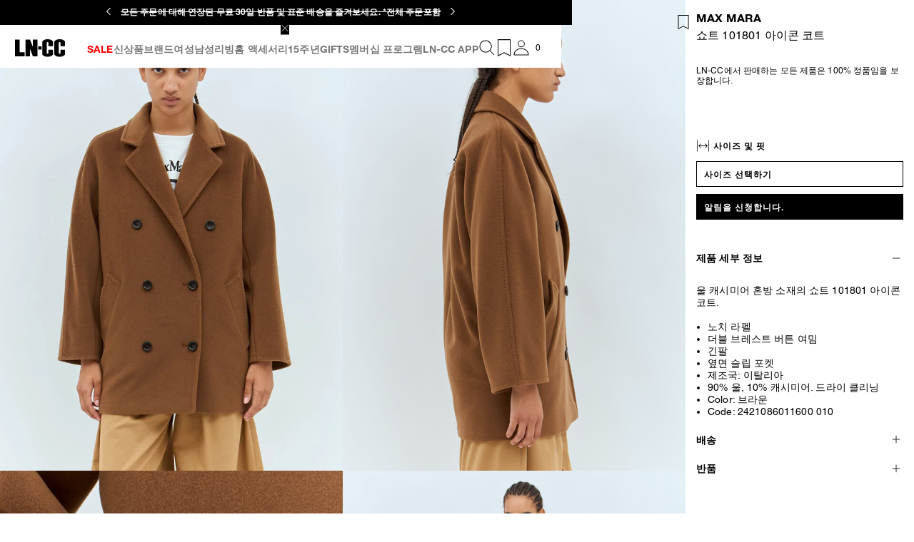

--- FILE ---
content_type: text/css; charset=utf8
request_url: https://www.ln-cc.com/mobify/bundle/12808/5624_5624_f65bfe1ccbcbcc922ccb.css
body_size: 39
content:
.ColorDescription__display-from-extra-small--BrQHf{display:none}@media(min-width: 0){.ColorDescription__display-from-extra-small--BrQHf{display:block !important}}.ColorDescription__display-above-extra-small--dWTwS{display:none}@media(max-width: 0){.ColorDescription__display-above-extra-small--dWTwS{display:block !important}}.ColorDescription__display-from-extra-small-mobile--mwcls{display:none}@media(min-width: 391px){.ColorDescription__display-from-extra-small-mobile--mwcls{display:block !important}}.ColorDescription__display-above-extra-small-mobile--XzFAf{display:none}@media(max-width: 389px){.ColorDescription__display-above-extra-small-mobile--XzFAf{display:block !important}}.ColorDescription__display-from-small--keqKj{display:none}@media(min-width: 577px){.ColorDescription__display-from-small--keqKj{display:block !important}}.ColorDescription__display-above-small--_HsCn{display:none}@media(max-width: 575px){.ColorDescription__display-above-small--_HsCn{display:block !important}}.ColorDescription__display-from-medium--C4GFr{display:none}@media(min-width: 769px){.ColorDescription__display-from-medium--C4GFr{display:block !important}}.ColorDescription__display-above-medium--SvhCG{display:none}@media(max-width: 767px){.ColorDescription__display-above-medium--SvhCG{display:block !important}}.ColorDescription__display-from-large--OzCnf{display:none}@media(min-width: 993px){.ColorDescription__display-from-large--OzCnf{display:block !important}}.ColorDescription__display-above-large--lrKXX{display:none}@media(max-width: 991px){.ColorDescription__display-above-large--lrKXX{display:block !important}}.ColorDescription__display-from-x-large--cd4uu{display:none}@media(min-width: 1201px){.ColorDescription__display-from-x-large--cd4uu{display:block !important}}.ColorDescription__display-above-x-large--CvH9z{display:none}@media(max-width: 1199px){.ColorDescription__display-above-x-large--CvH9z{display:block !important}}.ColorDescription__display-from-xx-large--TQfB5{display:none}@media(min-width: 1401px){.ColorDescription__display-from-xx-large--TQfB5{display:block !important}}.ColorDescription__display-above-xx-large--lM_1R{display:none}@media(max-width: 1399px){.ColorDescription__display-above-xx-large--lM_1R{display:block !important}}.ColorDescription__display-from-xxx-large--RiGXV{display:none}@media(min-width: 1601px){.ColorDescription__display-from-xxx-large--RiGXV{display:block !important}}.ColorDescription__display-above-xxx-large--qq2oZ{display:none}@media(max-width: 1599px){.ColorDescription__display-above-xxx-large--qq2oZ{display:block !important}}.ColorDescription__display-from-xxxx-large--Pji67{display:none}@media(min-width: 1921px){.ColorDescription__display-from-xxxx-large--Pji67{display:block !important}}.ColorDescription__display-above-xxxx-large--Tlhaj{display:none}@media(max-width: 1919px){.ColorDescription__display-above-xxxx-large--Tlhaj{display:block !important}}


--- FILE ---
content_type: text/css; charset=utf8
request_url: https://www.ln-cc.com/mobify/bundle/12808/4472_4472_1bed15e405bdecb43829.css
body_size: 244
content:
.SizeGuideButton__display-from-extra-small--rLSN9{display:none}@media(min-width: 0){.SizeGuideButton__display-from-extra-small--rLSN9{display:block !important}}.SizeGuideButton__display-above-extra-small--jY4NG{display:none}@media(max-width: 0){.SizeGuideButton__display-above-extra-small--jY4NG{display:block !important}}.SizeGuideButton__display-from-extra-small-mobile--p1l09{display:none}@media(min-width: 391px){.SizeGuideButton__display-from-extra-small-mobile--p1l09{display:block !important}}.SizeGuideButton__display-above-extra-small-mobile--Mi85P{display:none}@media(max-width: 389px){.SizeGuideButton__display-above-extra-small-mobile--Mi85P{display:block !important}}.SizeGuideButton__display-from-small--zT_vq{display:none}@media(min-width: 577px){.SizeGuideButton__display-from-small--zT_vq{display:block !important}}.SizeGuideButton__display-above-small--N8Gdv{display:none}@media(max-width: 575px){.SizeGuideButton__display-above-small--N8Gdv{display:block !important}}.SizeGuideButton__display-from-medium--hIUsI{display:none}@media(min-width: 769px){.SizeGuideButton__display-from-medium--hIUsI{display:block !important}}.SizeGuideButton__display-above-medium--NHVSF{display:none}@media(max-width: 767px){.SizeGuideButton__display-above-medium--NHVSF{display:block !important}}.SizeGuideButton__display-from-large--lSWCg{display:none}@media(min-width: 993px){.SizeGuideButton__display-from-large--lSWCg{display:block !important}}.SizeGuideButton__display-above-large--_NyVJ{display:none}@media(max-width: 991px){.SizeGuideButton__display-above-large--_NyVJ{display:block !important}}.SizeGuideButton__display-from-x-large--r3pRE{display:none}@media(min-width: 1201px){.SizeGuideButton__display-from-x-large--r3pRE{display:block !important}}.SizeGuideButton__display-above-x-large--cX6_q{display:none}@media(max-width: 1199px){.SizeGuideButton__display-above-x-large--cX6_q{display:block !important}}.SizeGuideButton__display-from-xx-large--LEfe5{display:none}@media(min-width: 1401px){.SizeGuideButton__display-from-xx-large--LEfe5{display:block !important}}.SizeGuideButton__display-above-xx-large--_Rolp{display:none}@media(max-width: 1399px){.SizeGuideButton__display-above-xx-large--_Rolp{display:block !important}}.SizeGuideButton__display-from-xxx-large--JHVAh{display:none}@media(min-width: 1601px){.SizeGuideButton__display-from-xxx-large--JHVAh{display:block !important}}.SizeGuideButton__display-above-xxx-large--CRs5F{display:none}@media(max-width: 1599px){.SizeGuideButton__display-above-xxx-large--CRs5F{display:block !important}}.SizeGuideButton__display-from-xxxx-large--wlxra{display:none}@media(min-width: 1921px){.SizeGuideButton__display-from-xxxx-large--wlxra{display:block !important}}.SizeGuideButton__display-above-xxxx-large--QnHTD{display:none}@media(max-width: 1919px){.SizeGuideButton__display-above-xxxx-large--QnHTD{display:block !important}}.SizeGuideButton__size-guide-button__size-guide__only-fit--iAW5M{display:flex;justify-content:end;width:100%;min-height:36px}.SizeGuideButton__size-guide-button__size-guide--jex64,.SizeGuideButton__size-guide-button__size-guide__only-fit--iAW5M{margin:0;background-color:rgba(0,0,0,0);border:none;text-transform:capitalize;color:var(--color-black);margin-inline-end:2.8125rem;padding-block-start:0.9375rem;padding-inline-end:0rem;padding-block-end:0rem;padding-inline-start:0rem}.SizeGuideButton__size-guide-button__size-guide--jex64:not([disabled]):hover,.SizeGuideButton__size-guide-button__size-guide__only-fit--iAW5M:not([disabled]):hover{color:var(--color-black);background-color:rgba(0,0,0,0)}.SizeGuideButton__size-guide-button__size-guide--jex64 .icon-size-guide-dims,.SizeGuideButton__size-guide-button__size-guide--jex64 .icon-meter-dims,.SizeGuideButton__size-guide-button__size-guide__only-fit--iAW5M .icon-size-guide-dims,.SizeGuideButton__size-guide-button__size-guide__only-fit--iAW5M .icon-meter-dims{height:19px;width:19px;margin-inline-end:0.3125rem}.SizeGuideButton__size-guide-button__size-guide--jex64 .btn__content,.SizeGuideButton__size-guide-button__size-guide__only-fit--iAW5M .btn__content{display:inline-flex}.SizeGuideButton__size-guide-button__size-guide--jex64 .btn__content span,.SizeGuideButton__size-guide-button__size-guide__only-fit--iAW5M .btn__content span{padding-block-start:0.125rem}@media(max-width: 576px){.SizeGuideButton__size-guide-button__size-guide--jex64 .btn__content span,.SizeGuideButton__size-guide-button__size-guide__only-fit--iAW5M .btn__content span{margin-inline-start:0.3125rem}}


--- FILE ---
content_type: text/css; charset=utf8
request_url: https://www.ln-cc.com/mobify/bundle/12808/5676_5676_87cff2dbf02523c2a06d.css
body_size: 10329
content:
.KlarnaMessage__display-from-extra-small--gT0wx{display:none}@media(min-width: 0){.KlarnaMessage__display-from-extra-small--gT0wx{display:block !important}}.KlarnaMessage__display-above-extra-small--er38Q{display:none}@media(max-width: 0){.KlarnaMessage__display-above-extra-small--er38Q{display:block !important}}.KlarnaMessage__display-from-extra-small-mobile--tkg0i{display:none}@media(min-width: 391px){.KlarnaMessage__display-from-extra-small-mobile--tkg0i{display:block !important}}.KlarnaMessage__display-above-extra-small-mobile--vXfq6{display:none}@media(max-width: 389px){.KlarnaMessage__display-above-extra-small-mobile--vXfq6{display:block !important}}.KlarnaMessage__display-from-small--jqfZg{display:none}@media(min-width: 577px){.KlarnaMessage__display-from-small--jqfZg{display:block !important}}.KlarnaMessage__display-above-small--eQY5k{display:none}@media(max-width: 575px){.KlarnaMessage__display-above-small--eQY5k{display:block !important}}.KlarnaMessage__display-from-medium--xi0ue{display:none}@media(min-width: 769px){.KlarnaMessage__display-from-medium--xi0ue{display:block !important}}.KlarnaMessage__display-above-medium--dMezE{display:none}@media(max-width: 767px){.KlarnaMessage__display-above-medium--dMezE{display:block !important}}.KlarnaMessage__display-from-large--i_Y6h{display:none}@media(min-width: 993px){.KlarnaMessage__display-from-large--i_Y6h{display:block !important}}.KlarnaMessage__display-above-large--EGFAt{display:none}@media(max-width: 991px){.KlarnaMessage__display-above-large--EGFAt{display:block !important}}.KlarnaMessage__display-from-x-large--sn436{display:none}@media(min-width: 1201px){.KlarnaMessage__display-from-x-large--sn436{display:block !important}}.KlarnaMessage__display-above-x-large--jEqnj{display:none}@media(max-width: 1199px){.KlarnaMessage__display-above-x-large--jEqnj{display:block !important}}.KlarnaMessage__display-from-xx-large--donL6{display:none}@media(min-width: 1401px){.KlarnaMessage__display-from-xx-large--donL6{display:block !important}}.KlarnaMessage__display-above-xx-large--xMOV6{display:none}@media(max-width: 1399px){.KlarnaMessage__display-above-xx-large--xMOV6{display:block !important}}.KlarnaMessage__display-from-xxx-large--SCc57{display:none}@media(min-width: 1601px){.KlarnaMessage__display-from-xxx-large--SCc57{display:block !important}}.KlarnaMessage__display-above-xxx-large--B4ur_{display:none}@media(max-width: 1599px){.KlarnaMessage__display-above-xxx-large--B4ur_{display:block !important}}.KlarnaMessage__display-from-xxxx-large--TKHle{display:none}@media(min-width: 1921px){.KlarnaMessage__display-from-xxxx-large--TKHle{display:block !important}}.KlarnaMessage__display-above-xxxx-large--mUUh5{display:none}@media(max-width: 1919px){.KlarnaMessage__display-above-xxxx-large--mUUh5{display:block !important}}.KlarnaMessage__klarna__wrap--BiqdL{display:block;min-height:1.875rem}.KlarnaMessage__klarna__wrap--BiqdL ::part(osm-container){padding-inline:0}.KlarnaMessage__klarna__wrap--BiqdL ::part(osm-link),.KlarnaMessage__klarna__wrap--BiqdL ::part(osm-cta),.KlarnaMessage__klarna__wrap--BiqdL ::part(osm-message),.KlarnaMessage__klarna__wrap--BiqdL ::part(osm-container){border:none;text-align:start;font-size:0.75rem;line-height:14px;text-transform:none;letter-spacing:.01em;font-family:var(--font-second);font-weight:400}
.LoyaltyPoints__display-from-extra-small--wX_06{display:none}@media(min-width: 0){.LoyaltyPoints__display-from-extra-small--wX_06{display:block !important}}.LoyaltyPoints__display-above-extra-small--R5j3M{display:none}@media(max-width: 0){.LoyaltyPoints__display-above-extra-small--R5j3M{display:block !important}}.LoyaltyPoints__display-from-extra-small-mobile--_F1ZY{display:none}@media(min-width: 391px){.LoyaltyPoints__display-from-extra-small-mobile--_F1ZY{display:block !important}}.LoyaltyPoints__display-above-extra-small-mobile--LICaw{display:none}@media(max-width: 389px){.LoyaltyPoints__display-above-extra-small-mobile--LICaw{display:block !important}}.LoyaltyPoints__display-from-small--QDiy3{display:none}@media(min-width: 577px){.LoyaltyPoints__display-from-small--QDiy3{display:block !important}}.LoyaltyPoints__display-above-small--nGY_0{display:none}@media(max-width: 575px){.LoyaltyPoints__display-above-small--nGY_0{display:block !important}}.LoyaltyPoints__display-from-medium--boB_2{display:none}@media(min-width: 769px){.LoyaltyPoints__display-from-medium--boB_2{display:block !important}}.LoyaltyPoints__display-above-medium--AVmg7{display:none}@media(max-width: 767px){.LoyaltyPoints__display-above-medium--AVmg7{display:block !important}}.LoyaltyPoints__display-from-large--KZadQ{display:none}@media(min-width: 993px){.LoyaltyPoints__display-from-large--KZadQ{display:block !important}}.LoyaltyPoints__display-above-large--M6cfj{display:none}@media(max-width: 991px){.LoyaltyPoints__display-above-large--M6cfj{display:block !important}}.LoyaltyPoints__display-from-x-large--kGRaL{display:none}@media(min-width: 1201px){.LoyaltyPoints__display-from-x-large--kGRaL{display:block !important}}.LoyaltyPoints__display-above-x-large--L30o8{display:none}@media(max-width: 1199px){.LoyaltyPoints__display-above-x-large--L30o8{display:block !important}}.LoyaltyPoints__display-from-xx-large--ZfCKz{display:none}@media(min-width: 1401px){.LoyaltyPoints__display-from-xx-large--ZfCKz{display:block !important}}.LoyaltyPoints__display-above-xx-large--caeQM{display:none}@media(max-width: 1399px){.LoyaltyPoints__display-above-xx-large--caeQM{display:block !important}}.LoyaltyPoints__display-from-xxx-large--pdUxp{display:none}@media(min-width: 1601px){.LoyaltyPoints__display-from-xxx-large--pdUxp{display:block !important}}.LoyaltyPoints__display-above-xxx-large--Uhs3L{display:none}@media(max-width: 1599px){.LoyaltyPoints__display-above-xxx-large--Uhs3L{display:block !important}}.LoyaltyPoints__display-from-xxxx-large--soHL1{display:none}@media(min-width: 1921px){.LoyaltyPoints__display-from-xxxx-large--soHL1{display:block !important}}.LoyaltyPoints__display-above-xxxx-large--xYadg{display:none}@media(max-width: 1919px){.LoyaltyPoints__display-above-xxxx-large--xYadg{display:block !important}}.LoyaltyPoints__loyalty-points--mqI2Z{font-size:0.75rem;line-height:14px;text-transform:none;letter-spacing:.01em;font-family:var(--font-second);font-weight:400;display:block;height:30px;color:var(--color-black)}.LoyaltyPoints__loyalty-points__learn-more--nQRoW{display:block;text-decoration:underline;color:var(--color-black)}
.ShareProductButton__display-from-extra-small--HbiO2{display:none}@media(min-width: 0){.ShareProductButton__display-from-extra-small--HbiO2{display:block !important}}.ShareProductButton__display-above-extra-small--cSjYJ{display:none}@media(max-width: 0){.ShareProductButton__display-above-extra-small--cSjYJ{display:block !important}}.ShareProductButton__display-from-extra-small-mobile--jF5kJ{display:none}@media(min-width: 391px){.ShareProductButton__display-from-extra-small-mobile--jF5kJ{display:block !important}}.ShareProductButton__display-above-extra-small-mobile--d1PSR{display:none}@media(max-width: 389px){.ShareProductButton__display-above-extra-small-mobile--d1PSR{display:block !important}}.ShareProductButton__display-from-small--L6Sgl{display:none}@media(min-width: 577px){.ShareProductButton__display-from-small--L6Sgl{display:block !important}}.ShareProductButton__display-above-small--S38H1{display:none}@media(max-width: 575px){.ShareProductButton__display-above-small--S38H1{display:block !important}}.ShareProductButton__display-from-medium--wwfaY{display:none}@media(min-width: 769px){.ShareProductButton__display-from-medium--wwfaY{display:block !important}}.ShareProductButton__display-above-medium--gveYe{display:none}@media(max-width: 767px){.ShareProductButton__display-above-medium--gveYe{display:block !important}}.ShareProductButton__display-from-large--FeOw2{display:none}@media(min-width: 993px){.ShareProductButton__display-from-large--FeOw2{display:block !important}}.ShareProductButton__display-above-large--LUEpP{display:none}@media(max-width: 991px){.ShareProductButton__display-above-large--LUEpP{display:block !important}}.ShareProductButton__display-from-x-large--YUSBh{display:none}@media(min-width: 1201px){.ShareProductButton__display-from-x-large--YUSBh{display:block !important}}.ShareProductButton__display-above-x-large--QtkYz{display:none}@media(max-width: 1199px){.ShareProductButton__display-above-x-large--QtkYz{display:block !important}}.ShareProductButton__display-from-xx-large--n9QxD{display:none}@media(min-width: 1401px){.ShareProductButton__display-from-xx-large--n9QxD{display:block !important}}.ShareProductButton__display-above-xx-large--Mkeq1{display:none}@media(max-width: 1399px){.ShareProductButton__display-above-xx-large--Mkeq1{display:block !important}}.ShareProductButton__display-from-xxx-large--D_m5Y{display:none}@media(min-width: 1601px){.ShareProductButton__display-from-xxx-large--D_m5Y{display:block !important}}.ShareProductButton__display-above-xxx-large--htymN{display:none}@media(max-width: 1599px){.ShareProductButton__display-above-xxx-large--htymN{display:block !important}}.ShareProductButton__display-from-xxxx-large--fuhxu{display:none}@media(min-width: 1921px){.ShareProductButton__display-from-xxxx-large--fuhxu{display:block !important}}.ShareProductButton__display-above-xxxx-large--pFSo7{display:none}@media(max-width: 1919px){.ShareProductButton__display-above-xxxx-large--pFSo7{display:block !important}}.ShareProductButton__share-product-button--LK5Pt{background-color:rgba(0,0,0,0);border:none;cursor:pointer}
.SkeletonPDP__display-from-extra-small--cStSB{display:none}@media(min-width: 0){.SkeletonPDP__display-from-extra-small--cStSB{display:block !important}}.SkeletonPDP__display-above-extra-small--tvn68{display:none}@media(max-width: 0){.SkeletonPDP__display-above-extra-small--tvn68{display:block !important}}.SkeletonPDP__display-from-extra-small-mobile--YrqUr{display:none}@media(min-width: 391px){.SkeletonPDP__display-from-extra-small-mobile--YrqUr{display:block !important}}.SkeletonPDP__display-above-extra-small-mobile--wXzDW{display:none}@media(max-width: 389px){.SkeletonPDP__display-above-extra-small-mobile--wXzDW{display:block !important}}.SkeletonPDP__display-from-small--HMFTy{display:none}@media(min-width: 577px){.SkeletonPDP__display-from-small--HMFTy{display:block !important}}.SkeletonPDP__display-above-small--FlJJg{display:none}@media(max-width: 575px){.SkeletonPDP__display-above-small--FlJJg{display:block !important}}.SkeletonPDP__display-from-medium--Za0Ek{display:none}@media(min-width: 769px){.SkeletonPDP__display-from-medium--Za0Ek{display:block !important}}.SkeletonPDP__display-above-medium--z8mRg{display:none}@media(max-width: 767px){.SkeletonPDP__display-above-medium--z8mRg{display:block !important}}.SkeletonPDP__display-from-large--kYHvV{display:none}@media(min-width: 993px){.SkeletonPDP__display-from-large--kYHvV{display:block !important}}.SkeletonPDP__display-above-large--K0Hpy{display:none}@media(max-width: 991px){.SkeletonPDP__display-above-large--K0Hpy{display:block !important}}.SkeletonPDP__display-from-x-large--oX7D_{display:none}@media(min-width: 1201px){.SkeletonPDP__display-from-x-large--oX7D_{display:block !important}}.SkeletonPDP__display-above-x-large--iOZS7{display:none}@media(max-width: 1199px){.SkeletonPDP__display-above-x-large--iOZS7{display:block !important}}.SkeletonPDP__display-from-xx-large--I9xd3{display:none}@media(min-width: 1401px){.SkeletonPDP__display-from-xx-large--I9xd3{display:block !important}}.SkeletonPDP__display-above-xx-large--yNVxP{display:none}@media(max-width: 1399px){.SkeletonPDP__display-above-xx-large--yNVxP{display:block !important}}.SkeletonPDP__display-from-xxx-large--gnYEM{display:none}@media(min-width: 1601px){.SkeletonPDP__display-from-xxx-large--gnYEM{display:block !important}}.SkeletonPDP__display-above-xxx-large--EpT_7{display:none}@media(max-width: 1599px){.SkeletonPDP__display-above-xxx-large--EpT_7{display:block !important}}.SkeletonPDP__display-from-xxxx-large--TqcIB{display:none}@media(min-width: 1921px){.SkeletonPDP__display-from-xxxx-large--TqcIB{display:block !important}}.SkeletonPDP__display-above-xxxx-large--i4_q5{display:none}@media(max-width: 1919px){.SkeletonPDP__display-above-xxxx-large--i4_q5{display:block !important}}.SkeletonPDP__product-detail__img--V5M5d{display:block;height:calc(calc(var(--vh) * 100) - var(--pdp-bottom-bar-min-height) - var(--header-height)) !important}.SkeletonPDP__product-detail__img--V5M5d:first-child{width:100% !important}@media(min-width: 993px){.SkeletonPDP__product-detail__img--V5M5d{height:auto !important;padding-block-end:68.7%}.SkeletonPDP__product-detail__img--V5M5d:first-child{width:50% !important}}.SkeletonPDP__product-detail__img-wrapper--JdQhf{--bs-gutter-x: 0;position:sticky;display:flex;flex-wrap:wrap;inset-block-start:0}.SkeletonPDP__product-detail__bottom--JtNTp>[class*=col-]{padding-inline-start:0;padding-inline-end:0}.SkeletonPDP__product-detail__description--Awo0h{position:relative;display:flex;flex-direction:column;padding:15px}@media(min-width: 576px){.SkeletonPDP__product-detail__description--Awo0h{position:sticky;inset-block-start:0}}@media(max-width: 575px){.SkeletonPDP__product-detail__description--Awo0h{margin-block-end:-6.875rem}}.SkeletonPDP__product-detail__description__wrapper--IhXG0{--bs-gutter-x: 0;position:relative}
.ProductDetailPromotions__display-from-extra-small--l8uxW{display:none}@media(min-width: 0){.ProductDetailPromotions__display-from-extra-small--l8uxW{display:block !important}}.ProductDetailPromotions__display-above-extra-small--a0gnb{display:none}@media(max-width: 0){.ProductDetailPromotions__display-above-extra-small--a0gnb{display:block !important}}.ProductDetailPromotions__display-from-extra-small-mobile--MiPh7{display:none}@media(min-width: 391px){.ProductDetailPromotions__display-from-extra-small-mobile--MiPh7{display:block !important}}.ProductDetailPromotions__display-above-extra-small-mobile--QQGwb{display:none}@media(max-width: 389px){.ProductDetailPromotions__display-above-extra-small-mobile--QQGwb{display:block !important}}.ProductDetailPromotions__display-from-small--kkdXE{display:none}@media(min-width: 577px){.ProductDetailPromotions__display-from-small--kkdXE{display:block !important}}.ProductDetailPromotions__display-above-small--v9NTb{display:none}@media(max-width: 575px){.ProductDetailPromotions__display-above-small--v9NTb{display:block !important}}.ProductDetailPromotions__display-from-medium--_pTml{display:none}@media(min-width: 769px){.ProductDetailPromotions__display-from-medium--_pTml{display:block !important}}.ProductDetailPromotions__display-above-medium--U5MAw{display:none}@media(max-width: 767px){.ProductDetailPromotions__display-above-medium--U5MAw{display:block !important}}.ProductDetailPromotions__display-from-large--jEGZM{display:none}@media(min-width: 993px){.ProductDetailPromotions__display-from-large--jEGZM{display:block !important}}.ProductDetailPromotions__display-above-large--zop_n{display:none}@media(max-width: 991px){.ProductDetailPromotions__display-above-large--zop_n{display:block !important}}.ProductDetailPromotions__display-from-x-large--v53la{display:none}@media(min-width: 1201px){.ProductDetailPromotions__display-from-x-large--v53la{display:block !important}}.ProductDetailPromotions__display-above-x-large--ik09T{display:none}@media(max-width: 1199px){.ProductDetailPromotions__display-above-x-large--ik09T{display:block !important}}.ProductDetailPromotions__display-from-xx-large--Gqldu{display:none}@media(min-width: 1401px){.ProductDetailPromotions__display-from-xx-large--Gqldu{display:block !important}}.ProductDetailPromotions__display-above-xx-large--oiglf{display:none}@media(max-width: 1399px){.ProductDetailPromotions__display-above-xx-large--oiglf{display:block !important}}.ProductDetailPromotions__display-from-xxx-large--qX5PT{display:none}@media(min-width: 1601px){.ProductDetailPromotions__display-from-xxx-large--qX5PT{display:block !important}}.ProductDetailPromotions__display-above-xxx-large--UfoAa{display:none}@media(max-width: 1599px){.ProductDetailPromotions__display-above-xxx-large--UfoAa{display:block !important}}.ProductDetailPromotions__display-from-xxxx-large--o_y6E{display:none}@media(min-width: 1921px){.ProductDetailPromotions__display-from-xxxx-large--o_y6E{display:block !important}}.ProductDetailPromotions__display-above-xxxx-large--cJ2vd{display:none}@media(max-width: 1919px){.ProductDetailPromotions__display-above-xxxx-large--cJ2vd{display:block !important}}.ProductDetailPromotions__product-detail__promotion-message--uXQGj{font-size:0.75rem;line-height:14px;text-transform:none;letter-spacing:.01em;font-family:var(--font-second);font-weight:400;margin-block-end:1.875rem;padding-block-start:4px;color:var(--color-black)}@media(min-width: 576px){.ProductDetailPromotions__product-detail__promotion-message--uXQGj{padding-block-start:5px}}.ProductDetailPromotions__product-detail__promotion-message--uXQGj img{padding-block-end:2px;padding-inline-end:2px}
.ProductDetailDescriptionData__display-from-extra-small--XknDT{display:none}@media(min-width: 0){.ProductDetailDescriptionData__display-from-extra-small--XknDT{display:block !important}}.ProductDetailDescriptionData__display-above-extra-small--Ncn4m{display:none}@media(max-width: 0){.ProductDetailDescriptionData__display-above-extra-small--Ncn4m{display:block !important}}.ProductDetailDescriptionData__display-from-extra-small-mobile--lTJ39{display:none}@media(min-width: 391px){.ProductDetailDescriptionData__display-from-extra-small-mobile--lTJ39{display:block !important}}.ProductDetailDescriptionData__display-above-extra-small-mobile--b5BIu{display:none}@media(max-width: 389px){.ProductDetailDescriptionData__display-above-extra-small-mobile--b5BIu{display:block !important}}.ProductDetailDescriptionData__display-from-small--c6Rhl{display:none}@media(min-width: 577px){.ProductDetailDescriptionData__display-from-small--c6Rhl{display:block !important}}.ProductDetailDescriptionData__display-above-small--GzQ5U{display:none}@media(max-width: 575px){.ProductDetailDescriptionData__display-above-small--GzQ5U{display:block !important}}.ProductDetailDescriptionData__display-from-medium--w92zW{display:none}@media(min-width: 769px){.ProductDetailDescriptionData__display-from-medium--w92zW{display:block !important}}.ProductDetailDescriptionData__display-above-medium--xajKz{display:none}@media(max-width: 767px){.ProductDetailDescriptionData__display-above-medium--xajKz{display:block !important}}.ProductDetailDescriptionData__display-from-large--vsPLi{display:none}@media(min-width: 993px){.ProductDetailDescriptionData__display-from-large--vsPLi{display:block !important}}.ProductDetailDescriptionData__display-above-large--wGAKa{display:none}@media(max-width: 991px){.ProductDetailDescriptionData__display-above-large--wGAKa{display:block !important}}.ProductDetailDescriptionData__display-from-x-large--C4vJW{display:none}@media(min-width: 1201px){.ProductDetailDescriptionData__display-from-x-large--C4vJW{display:block !important}}.ProductDetailDescriptionData__display-above-x-large--Hcubf{display:none}@media(max-width: 1199px){.ProductDetailDescriptionData__display-above-x-large--Hcubf{display:block !important}}.ProductDetailDescriptionData__display-from-xx-large--efQg7{display:none}@media(min-width: 1401px){.ProductDetailDescriptionData__display-from-xx-large--efQg7{display:block !important}}.ProductDetailDescriptionData__display-above-xx-large--hvRBC{display:none}@media(max-width: 1399px){.ProductDetailDescriptionData__display-above-xx-large--hvRBC{display:block !important}}.ProductDetailDescriptionData__display-from-xxx-large--mOIN6{display:none}@media(min-width: 1601px){.ProductDetailDescriptionData__display-from-xxx-large--mOIN6{display:block !important}}.ProductDetailDescriptionData__display-above-xxx-large--by0N1{display:none}@media(max-width: 1599px){.ProductDetailDescriptionData__display-above-xxx-large--by0N1{display:block !important}}.ProductDetailDescriptionData__display-from-xxxx-large--dLbwm{display:none}@media(min-width: 1921px){.ProductDetailDescriptionData__display-from-xxxx-large--dLbwm{display:block !important}}.ProductDetailDescriptionData__display-above-xxxx-large--LYd63{display:none}@media(max-width: 1919px){.ProductDetailDescriptionData__display-above-xxxx-large--LYd63{display:block !important}}.ProductDetailDescriptionData__product-detail__description__brand--nHjt7{font-size:1rem;line-height:19px;text-transform:none;letter-spacing:.01em;font-weight:700;font-family:var(--font-main);margin-block-end:0.375rem;text-transform:uppercase}.ProductDetailDescriptionData__product-detail__description__name--oAfTi{font-size:1rem;line-height:19px;text-transform:none;letter-spacing:.01em;font-family:var(--font-second);font-weight:400;margin-block-end:0.5rem;text-transform:none}.ProductDetailDescriptionData__product-detail__description__product-price--BsakR{font-size:1rem;line-height:19px;text-transform:none;letter-spacing:.01em;font-family:var(--font-second);font-weight:400}.ProductDetailDescriptionData__product-detail__description__product-price--BsakR .product-price__list{color:var(--color-grey7)}.ProductDetailDescriptionData__product-detail__description__data--y9dN1 .product-price{margin-block-end:0.9375rem}html[dir=rtl] .ProductDetailDescriptionData__product-detail__description__data--y9dN1 .product-price__list.money{margin-block-start:0rem;margin-inline-end:0.625rem;margin-block-end:0rem;margin-inline-start:0rem}html[dir=rtl] .ProductDetailDescriptionData__product-detail__description__data--y9dN1 .product-price .money{direction:ltr}.ProductDetailDescriptionData__product-detail__description__data--y9dN1 .badge{margin-block-end:0.9375rem}.ProductDetailDescriptionData__product-detail__description__data--y9dN1 .badge:last-child{margin-block-end:1.25rem}.ProductDetailDescriptionData__product-detail__description__data--y9dN1 .badge .badge{color:var(--color-grey7)}.ProductDetailDescriptionData__product-detail__description__data--y9dN1 .badge .badge .text p{font-size:0.75rem;line-height:14px;text-transform:none;letter-spacing:.01em;font-weight:700;font-family:var(--font-main)}
.ProductDetailRecommended__display-from-extra-small--V5tbh{display:none}@media(min-width: 0){.ProductDetailRecommended__display-from-extra-small--V5tbh{display:block !important}}.ProductDetailRecommended__display-above-extra-small--TRjrG{display:none}@media(max-width: 0){.ProductDetailRecommended__display-above-extra-small--TRjrG{display:block !important}}.ProductDetailRecommended__display-from-extra-small-mobile--p7GcN{display:none}@media(min-width: 391px){.ProductDetailRecommended__display-from-extra-small-mobile--p7GcN{display:block !important}}.ProductDetailRecommended__display-above-extra-small-mobile--t7m9m{display:none}@media(max-width: 389px){.ProductDetailRecommended__display-above-extra-small-mobile--t7m9m{display:block !important}}.ProductDetailRecommended__display-from-small--Bjn5e{display:none}@media(min-width: 577px){.ProductDetailRecommended__display-from-small--Bjn5e{display:block !important}}.ProductDetailRecommended__display-above-small--Wwk7S{display:none}@media(max-width: 575px){.ProductDetailRecommended__display-above-small--Wwk7S{display:block !important}}.ProductDetailRecommended__display-from-medium--tmsdZ{display:none}@media(min-width: 769px){.ProductDetailRecommended__display-from-medium--tmsdZ{display:block !important}}.ProductDetailRecommended__display-above-medium--ZmvWb{display:none}@media(max-width: 767px){.ProductDetailRecommended__display-above-medium--ZmvWb{display:block !important}}.ProductDetailRecommended__display-from-large--T_FNJ{display:none}@media(min-width: 993px){.ProductDetailRecommended__display-from-large--T_FNJ{display:block !important}}.ProductDetailRecommended__display-above-large--w_HRq{display:none}@media(max-width: 991px){.ProductDetailRecommended__display-above-large--w_HRq{display:block !important}}.ProductDetailRecommended__display-from-x-large--taMHH{display:none}@media(min-width: 1201px){.ProductDetailRecommended__display-from-x-large--taMHH{display:block !important}}.ProductDetailRecommended__display-above-x-large--wonzt{display:none}@media(max-width: 1199px){.ProductDetailRecommended__display-above-x-large--wonzt{display:block !important}}.ProductDetailRecommended__display-from-xx-large--IuQHD{display:none}@media(min-width: 1401px){.ProductDetailRecommended__display-from-xx-large--IuQHD{display:block !important}}.ProductDetailRecommended__display-above-xx-large--_7iot{display:none}@media(max-width: 1399px){.ProductDetailRecommended__display-above-xx-large--_7iot{display:block !important}}.ProductDetailRecommended__display-from-xxx-large--F1lpX{display:none}@media(min-width: 1601px){.ProductDetailRecommended__display-from-xxx-large--F1lpX{display:block !important}}.ProductDetailRecommended__display-above-xxx-large--xfGbK{display:none}@media(max-width: 1599px){.ProductDetailRecommended__display-above-xxx-large--xfGbK{display:block !important}}.ProductDetailRecommended__display-from-xxxx-large--jVnn7{display:none}@media(min-width: 1921px){.ProductDetailRecommended__display-from-xxxx-large--jVnn7{display:block !important}}.ProductDetailRecommended__display-above-xxxx-large--edDn6{display:none}@media(max-width: 1919px){.ProductDetailRecommended__display-above-xxxx-large--edDn6{display:block !important}}.ProductDetailRecommended__recommended__desktop--YLVdY{display:none}@media(min-width: 992px){.ProductDetailRecommended__recommended__desktop--YLVdY{display:block}}.ProductDetailRecommended__recommended__wrapper--EVFXy{display:flex;flex-wrap:wrap}@media(min-width: 992px){.ProductDetailRecommended__recommended__wrapper--EVFXy{display:none}}.ProductDetailRecommended__recommended__product--w678h{display:flex;width:50%;margin-bottom:10px;padding-inline-start:2px}.ProductDetailRecommended__recommended--tA6bg .heading{padding-block-start:2.75rem;padding-inline-end:0rem;padding-block-end:4.375rem;padding-inline-start:0.9375rem;font-size:1rem;line-height:19px;text-transform:uppercase}@media(min-width: 769px){.ProductDetailRecommended__recommended--tA6bg .heading{padding-block-start:1.875rem;padding-inline-end:0rem;padding-block-end:3.125rem;padding-inline-start:1.25rem}}
.ProductImages__display-from-extra-small--F7F5I{display:none}@media(min-width: 0){.ProductImages__display-from-extra-small--F7F5I{display:block !important}}.ProductImages__display-above-extra-small--qx9do{display:none}@media(max-width: 0){.ProductImages__display-above-extra-small--qx9do{display:block !important}}.ProductImages__display-from-extra-small-mobile--agPUV{display:none}@media(min-width: 391px){.ProductImages__display-from-extra-small-mobile--agPUV{display:block !important}}.ProductImages__display-above-extra-small-mobile--nkC23{display:none}@media(max-width: 389px){.ProductImages__display-above-extra-small-mobile--nkC23{display:block !important}}.ProductImages__display-from-small--kRdna{display:none}@media(min-width: 577px){.ProductImages__display-from-small--kRdna{display:block !important}}.ProductImages__display-above-small--iDfmu{display:none}@media(max-width: 575px){.ProductImages__display-above-small--iDfmu{display:block !important}}.ProductImages__display-from-medium--PCqfa{display:none}@media(min-width: 769px){.ProductImages__display-from-medium--PCqfa{display:block !important}}.ProductImages__display-above-medium--Umh7j{display:none}@media(max-width: 767px){.ProductImages__display-above-medium--Umh7j{display:block !important}}.ProductImages__display-from-large--clieE{display:none}@media(min-width: 993px){.ProductImages__display-from-large--clieE{display:block !important}}.ProductImages__display-above-large--z1SVD{display:none}@media(max-width: 991px){.ProductImages__display-above-large--z1SVD{display:block !important}}.ProductImages__display-from-x-large--vNyjP{display:none}@media(min-width: 1201px){.ProductImages__display-from-x-large--vNyjP{display:block !important}}.ProductImages__display-above-x-large--Ealy2{display:none}@media(max-width: 1199px){.ProductImages__display-above-x-large--Ealy2{display:block !important}}.ProductImages__display-from-xx-large--Rvauy{display:none}@media(min-width: 1401px){.ProductImages__display-from-xx-large--Rvauy{display:block !important}}.ProductImages__display-above-xx-large--Huok_{display:none}@media(max-width: 1399px){.ProductImages__display-above-xx-large--Huok_{display:block !important}}.ProductImages__display-from-xxx-large--dl_wP{display:none}@media(min-width: 1601px){.ProductImages__display-from-xxx-large--dl_wP{display:block !important}}.ProductImages__display-above-xxx-large--u6zmZ{display:none}@media(max-width: 1599px){.ProductImages__display-above-xxx-large--u6zmZ{display:block !important}}.ProductImages__display-from-xxxx-large--oI6aI{display:none}@media(min-width: 1921px){.ProductImages__display-from-xxxx-large--oI6aI{display:block !important}}.ProductImages__display-above-xxxx-large--H6Ljk{display:none}@media(max-width: 1919px){.ProductImages__display-above-xxxx-large--H6Ljk{display:block !important}}.ProductImages__product-images--bx2az{position:relative;display:none;grid-template-columns:repeat(auto-fill, 50%)}@media(min-width: 992px){.ProductImages__product-images--bx2az{display:grid}}.ProductImages__product-images--bx2az img{display:block;max-width:100%;max-height:100%;width:100%;margin:auto;object-fit:cover}.ProductImages__product-images--bx2az img:hover{cursor:zoom-in}.ProductImages__product-images-zoom-close--RBG0E{position:fixed;display:block;width:1.375rem;inset-block-start:1.375rem;inset-inline-end:2rem;cursor:pointer;z-index:1}@media(max-width: 575px){.ProductImages__product-images-zoom-close--RBG0E{display:none}}.ProductImages__product-images-zoom-close--RBG0E svg{display:block;width:100%;height:100%}.ProductImages__product-images__wrapper--NFqyT{position:relative;padding-block-end:137.5%;background-color:var(--color-grey3)}@media(min-width: 577px){.ProductImages__product-images__wrapper--NFqyT{padding-block-end:137.4%}}.ProductImages__product-images__wrapper--NFqyT .general-picture{position:static}.ProductImages__product-images__wrapper--NFqyT img{position:absolute;width:100%;height:100%;inset-block-start:0;inset-inline-start:0}.ProductImages__product-images__zoom--pQv4O{grid-template-columns:repeat(auto-fill, 100%)}.ProductImages__product-images__zoom--pQv4O .product-images__wrapper{padding-block-end:0}.ProductImages__product-images__zoom--pQv4O .product-images__wrapper picture{height:100%}.ProductImages__product-images__zoom--pQv4O .product-images__wrapper img{position:relative}.ProductImages__product-images__zoom--pQv4O>.ProductImages__product-images__wrapper--NFqyT{height:calc(var(--vh)*100);padding-block-end:0;background-color:var(--color-grey3)}.ProductImages__product-images__zoom--pQv4O>.ProductImages__product-images__wrapper--NFqyT img{transform:translate(calc(-50% * var(--transform-x-sign)), 0);position:absolute;height:calc(var(--vh)*100);width:auto;inset-inline-start:50%}.ProductImages__product-images__zoom--pQv4O>.ProductImages__product-images__wrapper--NFqyT img:hover{cursor:zoom-in}.ProductImages__product-images__zoom--pQv4O>.ProductImages__product-images__wrapper-zoomed--zcWNn{height:unset}.ProductImages__product-images__zoom--pQv4O>.ProductImages__product-images__wrapper-zoomed--zcWNn img{position:static;width:100vw;height:auto;overflow-y:scroll;transform:none}.ProductImages__product-images__zoom--pQv4O>.ProductImages__product-images__wrapper-zoomed--zcWNn img:hover{cursor:zoom-out}.ProductImages__product-images__zoom--pQv4O>.ProductImages__product-images__wrapper-not-zoomed--YPGM8{height:unset}.ProductImages__product-images__zoom--pQv4O>.ProductImages__product-images__wrapper-new-arrival--eiIQU{background-color:var(--color-white)}@media(min-width: 992px){.ProductImages__product-images--bx2az{width:100%}}.ProductImages__product-images__navigation--JVLog{position:fixed;display:flex;flex-direction:column-reverse;inset-block-end:18px;inset-inline-start:18px;opacity:0}@media(min-width: 576px){.ProductImages__product-images__navigation--JVLog{margin-block-start:0rem;margin-inline-end:1.125rem;margin-block-end:0rem;margin-inline-start:1.125rem;position:sticky;height:0;inset-block-end:0}}.ProductImages__product-images__navigation__item--LJjAX{display:block;margin:11px 0;width:12px;height:12px;color:#000;font-size:12px;line-height:15px;text-align:center;letter-spacing:var(--text-small-uppercase-l-spacing);cursor:pointer;transition:width .4s,height .4s,margin .4s}.ProductImages__product-images__navigation__item--active--tVuMa{border-radius:var(--radius-rounded);background-color:var(--color-black)}.ProductImages__navigation__zoom--T392z{opacity:1;transition:opacity .4s}
.ProductDetailDescriptionFloating__display-from-extra-small--ivuGV{display:none}@media(min-width: 0){.ProductDetailDescriptionFloating__display-from-extra-small--ivuGV{display:block !important}}.ProductDetailDescriptionFloating__display-above-extra-small--Qivp2{display:none}@media(max-width: 0){.ProductDetailDescriptionFloating__display-above-extra-small--Qivp2{display:block !important}}.ProductDetailDescriptionFloating__display-from-extra-small-mobile--nGZzB{display:none}@media(min-width: 391px){.ProductDetailDescriptionFloating__display-from-extra-small-mobile--nGZzB{display:block !important}}.ProductDetailDescriptionFloating__display-above-extra-small-mobile--M75FY{display:none}@media(max-width: 389px){.ProductDetailDescriptionFloating__display-above-extra-small-mobile--M75FY{display:block !important}}.ProductDetailDescriptionFloating__display-from-small--s6tQA{display:none}@media(min-width: 577px){.ProductDetailDescriptionFloating__display-from-small--s6tQA{display:block !important}}.ProductDetailDescriptionFloating__display-above-small--LoOEe{display:none}@media(max-width: 575px){.ProductDetailDescriptionFloating__display-above-small--LoOEe{display:block !important}}.ProductDetailDescriptionFloating__display-from-medium--x42hT{display:none}@media(min-width: 769px){.ProductDetailDescriptionFloating__display-from-medium--x42hT{display:block !important}}.ProductDetailDescriptionFloating__display-above-medium--h9iwb{display:none}@media(max-width: 767px){.ProductDetailDescriptionFloating__display-above-medium--h9iwb{display:block !important}}.ProductDetailDescriptionFloating__display-from-large--iMYlV{display:none}@media(min-width: 993px){.ProductDetailDescriptionFloating__display-from-large--iMYlV{display:block !important}}.ProductDetailDescriptionFloating__display-above-large--WH__b{display:none}@media(max-width: 991px){.ProductDetailDescriptionFloating__display-above-large--WH__b{display:block !important}}.ProductDetailDescriptionFloating__display-from-x-large--ElzqQ{display:none}@media(min-width: 1201px){.ProductDetailDescriptionFloating__display-from-x-large--ElzqQ{display:block !important}}.ProductDetailDescriptionFloating__display-above-x-large--trQ9P{display:none}@media(max-width: 1199px){.ProductDetailDescriptionFloating__display-above-x-large--trQ9P{display:block !important}}.ProductDetailDescriptionFloating__display-from-xx-large--hcIgi{display:none}@media(min-width: 1401px){.ProductDetailDescriptionFloating__display-from-xx-large--hcIgi{display:block !important}}.ProductDetailDescriptionFloating__display-above-xx-large--rQ1QC{display:none}@media(max-width: 1399px){.ProductDetailDescriptionFloating__display-above-xx-large--rQ1QC{display:block !important}}.ProductDetailDescriptionFloating__display-from-xxx-large--Tu7yS{display:none}@media(min-width: 1601px){.ProductDetailDescriptionFloating__display-from-xxx-large--Tu7yS{display:block !important}}.ProductDetailDescriptionFloating__display-above-xxx-large--P7f1c{display:none}@media(max-width: 1599px){.ProductDetailDescriptionFloating__display-above-xxx-large--P7f1c{display:block !important}}.ProductDetailDescriptionFloating__display-from-xxxx-large--KzeMg{display:none}@media(min-width: 1921px){.ProductDetailDescriptionFloating__display-from-xxxx-large--KzeMg{display:block !important}}.ProductDetailDescriptionFloating__display-above-xxxx-large--e0mjk{display:none}@media(max-width: 1919px){.ProductDetailDescriptionFloating__display-above-xxxx-large--e0mjk{display:block !important}}.ProductDetailDescriptionFloating__product-detail__description__floating__heading--X9pqo{display:flex;display:-ms-flexbox;justify-content:space-between;align-items:flex-start;-ms-flex-flow:row nowrap;flex-flow:row nowrap;gap:0}.ProductDetailDescriptionFloating__product-detail__description__floating__heading--X9pqo div{flex:1 1 50%}.ProductDetailDescriptionFloating__product-detail__description__floating__content--mRp38{transform:translateY(-100%)}.ProductDetailDescriptionFloating__product-detail__description__floating__content--mRp38 button{background-color:rgba(238,238,238,.4);-webkit-backdrop-filter:blur(25px);backdrop-filter:blur(25px);margin-block-start:1.875rem;margin-inline-end:0rem;margin-block-end:1.25rem;margin-inline-start:0rem;width:var(--button-width) !important;padding-inline-end:16px !important;color:var(--color-black)}
.ImagesCarousel__display-from-extra-small--I5cMA{display:none}@media(min-width: 0){.ImagesCarousel__display-from-extra-small--I5cMA{display:block !important}}.ImagesCarousel__display-above-extra-small--lnkxv{display:none}@media(max-width: 0){.ImagesCarousel__display-above-extra-small--lnkxv{display:block !important}}.ImagesCarousel__display-from-extra-small-mobile--bN1TN{display:none}@media(min-width: 391px){.ImagesCarousel__display-from-extra-small-mobile--bN1TN{display:block !important}}.ImagesCarousel__display-above-extra-small-mobile--UhE3I{display:none}@media(max-width: 389px){.ImagesCarousel__display-above-extra-small-mobile--UhE3I{display:block !important}}.ImagesCarousel__display-from-small--fxf_B{display:none}@media(min-width: 577px){.ImagesCarousel__display-from-small--fxf_B{display:block !important}}.ImagesCarousel__display-above-small--Hplwl{display:none}@media(max-width: 575px){.ImagesCarousel__display-above-small--Hplwl{display:block !important}}.ImagesCarousel__display-from-medium--Lqnv9{display:none}@media(min-width: 769px){.ImagesCarousel__display-from-medium--Lqnv9{display:block !important}}.ImagesCarousel__display-above-medium--dOQSS{display:none}@media(max-width: 767px){.ImagesCarousel__display-above-medium--dOQSS{display:block !important}}.ImagesCarousel__display-from-large--x8dUC{display:none}@media(min-width: 993px){.ImagesCarousel__display-from-large--x8dUC{display:block !important}}.ImagesCarousel__display-above-large--OBX5G{display:none}@media(max-width: 991px){.ImagesCarousel__display-above-large--OBX5G{display:block !important}}.ImagesCarousel__display-from-x-large--V2jqH{display:none}@media(min-width: 1201px){.ImagesCarousel__display-from-x-large--V2jqH{display:block !important}}.ImagesCarousel__display-above-x-large--SYljI{display:none}@media(max-width: 1199px){.ImagesCarousel__display-above-x-large--SYljI{display:block !important}}.ImagesCarousel__display-from-xx-large--lfDtL{display:none}@media(min-width: 1401px){.ImagesCarousel__display-from-xx-large--lfDtL{display:block !important}}.ImagesCarousel__display-above-xx-large--zTIsQ{display:none}@media(max-width: 1399px){.ImagesCarousel__display-above-xx-large--zTIsQ{display:block !important}}.ImagesCarousel__display-from-xxx-large--GPfOX{display:none}@media(min-width: 1601px){.ImagesCarousel__display-from-xxx-large--GPfOX{display:block !important}}.ImagesCarousel__display-above-xxx-large--EgjeL{display:none}@media(max-width: 1599px){.ImagesCarousel__display-above-xxx-large--EgjeL{display:block !important}}.ImagesCarousel__display-from-xxxx-large--e2BnQ{display:none}@media(min-width: 1921px){.ImagesCarousel__display-from-xxxx-large--e2BnQ{display:block !important}}.ImagesCarousel__display-above-xxxx-large--r5F_2{display:none}@media(max-width: 1919px){.ImagesCarousel__display-above-xxxx-large--r5F_2{display:block !important}}.ImagesCarousel__images-carousel--cWJgH{display:flex;align-items:center;height:100%}@media(min-width: 992px){.ImagesCarousel__images-carousel--cWJgH{display:none}}.ImagesCarousel__images-carousel--cWJgH .swiper-slide img,.ImagesCarousel__images-carousel--cWJgH .general-picture{width:100% !important;height:100%;object-fit:contain}.ImagesCarousel__images-carousel__wrapper--MkpRc{height:100%;width:100%}.ImagesCarousel__pagination-pdp-mobile--EXwts{z-index:10;position:absolute;width:100%;text-align:center;transition:.3s opacity;inset-block-end:0;inset-block-start:unset;inset-inline-end:unset;transform:none}.ImagesCarousel__pagination-pdp-mobile--EXwts.swiper-pagination-progressbar{inset-block-end:0;inset-block-start:auto;transform:none}.ImagesCarousel__pagination-pdp-mobile__bullet--iakjf{position:relative;display:flex;flex-grow:1;width:calc(100%/var(--slides-number));height:0.1875rem;background-color:var(--background-pagination-color);transition:width .4s,height .4s,margin .4s}.ImagesCarousel__pagination-pdp-mobile__bullet--iakjf,.ImagesCarousel__pagination-pdp-mobile__bullet-active--pY4h0::before{margin-block-end:0;cursor:pointer}.ImagesCarousel__pagination-pdp-mobile__bullet-active--pY4h0{height:0.1875rem;background-color:var(--color-black)}.ImagesCarousel__pagination-pdp-mobile--EXwts div.pagination-wrapper.swiper-pagination-bullets{position:inherit;display:flex;justify-content:space-between;--swiper-pagination-bottom: 0}.ImagesCarousel__pagination-pdp-mobile--EXwts .bullet{height:0.1875rem;margin-block-end:0}.ImagesCarousel__pagination-pdp-mobile--EXwts .bullet-active::before{display:none;margin-block-end:0;cursor:pointer}
.ProductDetailImages__display-from-extra-small--B1YHt{display:none}@media(min-width: 0){.ProductDetailImages__display-from-extra-small--B1YHt{display:block !important}}.ProductDetailImages__display-above-extra-small--iXUuT{display:none}@media(max-width: 0){.ProductDetailImages__display-above-extra-small--iXUuT{display:block !important}}.ProductDetailImages__display-from-extra-small-mobile--Tcl55{display:none}@media(min-width: 391px){.ProductDetailImages__display-from-extra-small-mobile--Tcl55{display:block !important}}.ProductDetailImages__display-above-extra-small-mobile--Z39qe{display:none}@media(max-width: 389px){.ProductDetailImages__display-above-extra-small-mobile--Z39qe{display:block !important}}.ProductDetailImages__display-from-small--XcoSZ{display:none}@media(min-width: 577px){.ProductDetailImages__display-from-small--XcoSZ{display:block !important}}.ProductDetailImages__display-above-small--G83cn{display:none}@media(max-width: 575px){.ProductDetailImages__display-above-small--G83cn{display:block !important}}.ProductDetailImages__display-from-medium--Yo5ph{display:none}@media(min-width: 769px){.ProductDetailImages__display-from-medium--Yo5ph{display:block !important}}.ProductDetailImages__display-above-medium--o6sY_{display:none}@media(max-width: 767px){.ProductDetailImages__display-above-medium--o6sY_{display:block !important}}.ProductDetailImages__display-from-large--IQrCn{display:none}@media(min-width: 993px){.ProductDetailImages__display-from-large--IQrCn{display:block !important}}.ProductDetailImages__display-above-large--fINiY{display:none}@media(max-width: 991px){.ProductDetailImages__display-above-large--fINiY{display:block !important}}.ProductDetailImages__display-from-x-large--IADso{display:none}@media(min-width: 1201px){.ProductDetailImages__display-from-x-large--IADso{display:block !important}}.ProductDetailImages__display-above-x-large--t7RP5{display:none}@media(max-width: 1199px){.ProductDetailImages__display-above-x-large--t7RP5{display:block !important}}.ProductDetailImages__display-from-xx-large--jeegq{display:none}@media(min-width: 1401px){.ProductDetailImages__display-from-xx-large--jeegq{display:block !important}}.ProductDetailImages__display-above-xx-large--uST9r{display:none}@media(max-width: 1399px){.ProductDetailImages__display-above-xx-large--uST9r{display:block !important}}.ProductDetailImages__display-from-xxx-large--u0wld{display:none}@media(min-width: 1601px){.ProductDetailImages__display-from-xxx-large--u0wld{display:block !important}}.ProductDetailImages__display-above-xxx-large--w0Rtl{display:none}@media(max-width: 1599px){.ProductDetailImages__display-above-xxx-large--w0Rtl{display:block !important}}.ProductDetailImages__display-from-xxxx-large--Gyjze{display:none}@media(min-width: 1921px){.ProductDetailImages__display-from-xxxx-large--Gyjze{display:block !important}}.ProductDetailImages__display-above-xxxx-large--JALoy{display:none}@media(max-width: 1919px){.ProductDetailImages__display-above-xxxx-large--JALoy{display:block !important}}.ProductDetailImages__product-detail-images--munIF{position:relative;display:flex;flex-direction:column;height:100%}@media(min-width: 992px){.ProductDetailImages__product-detail-images--munIF{height:auto}}@media(max-width: 576px){.ProductDetailImages__product-detail-images--munIF .general-picture{height:100%}}@media(max-width: 576px){.ProductDetailImages__product-detail-images--munIF.ProductDetailImages__new-arrival--UK8rr .general-picture{background:none}}.ProductDetailImages__product-detail-images__zoom--Zjjsz .ProductDetailImages__product-detail-images__carousel--nYitk{width:100%;height:100%}@media(max-width: 576px){.ProductDetailImages__product-detail-images__zoom--Zjjsz .ProductDetailImages__product-detail-images__carousel--nYitk{height:calc(var(--vh)*100)}}@media(min-width: 992px){.ProductDetailImages__product-detail-images__zoom--Zjjsz .ProductDetailImages__productDetailDescription--muhab{width:100%}}@media(min-width: 576px){.ProductDetailImages__product-detail-images__zoom--Zjjsz{position:fixed;width:100%;height:100%;inset-block-start:0;overflow-y:auto}}@media(max-width: 575px){.ProductDetailImages__product-detail-images__zoom--Zjjsz .bullet{font-size:1rem;line-height:19px}.ProductDetailImages__product-detail-images__zoom--Zjjsz .bullet-active::before{width:1.25rem;height:1.25rem}}.ProductDetailImages__product-detail-images__floating--n2bTS{position:sticky;height:0;width:min-content;inset-block-end:20px;inset-inline-start:100%;transform:translateX(-20px)}
.SeoLinks__display-from-extra-small--I2mt7{display:none}@media(min-width: 0){.SeoLinks__display-from-extra-small--I2mt7{display:block !important}}.SeoLinks__display-above-extra-small--oLtou{display:none}@media(max-width: 0){.SeoLinks__display-above-extra-small--oLtou{display:block !important}}.SeoLinks__display-from-extra-small-mobile--Be7Rw{display:none}@media(min-width: 391px){.SeoLinks__display-from-extra-small-mobile--Be7Rw{display:block !important}}.SeoLinks__display-above-extra-small-mobile--VvX6q{display:none}@media(max-width: 389px){.SeoLinks__display-above-extra-small-mobile--VvX6q{display:block !important}}.SeoLinks__display-from-small--bOVdO{display:none}@media(min-width: 577px){.SeoLinks__display-from-small--bOVdO{display:block !important}}.SeoLinks__display-above-small--Vat9d{display:none}@media(max-width: 575px){.SeoLinks__display-above-small--Vat9d{display:block !important}}.SeoLinks__display-from-medium--XRcWl{display:none}@media(min-width: 769px){.SeoLinks__display-from-medium--XRcWl{display:block !important}}.SeoLinks__display-above-medium--pTNfh{display:none}@media(max-width: 767px){.SeoLinks__display-above-medium--pTNfh{display:block !important}}.SeoLinks__display-from-large--LgnRp{display:none}@media(min-width: 993px){.SeoLinks__display-from-large--LgnRp{display:block !important}}.SeoLinks__display-above-large--m4Mip{display:none}@media(max-width: 991px){.SeoLinks__display-above-large--m4Mip{display:block !important}}.SeoLinks__display-from-x-large--Y5SYl{display:none}@media(min-width: 1201px){.SeoLinks__display-from-x-large--Y5SYl{display:block !important}}.SeoLinks__display-above-x-large--mrNob{display:none}@media(max-width: 1199px){.SeoLinks__display-above-x-large--mrNob{display:block !important}}.SeoLinks__display-from-xx-large--yn4Ym{display:none}@media(min-width: 1401px){.SeoLinks__display-from-xx-large--yn4Ym{display:block !important}}.SeoLinks__display-above-xx-large--JRaEQ{display:none}@media(max-width: 1399px){.SeoLinks__display-above-xx-large--JRaEQ{display:block !important}}.SeoLinks__display-from-xxx-large--CYqWG{display:none}@media(min-width: 1601px){.SeoLinks__display-from-xxx-large--CYqWG{display:block !important}}.SeoLinks__display-above-xxx-large--IE0kM{display:none}@media(max-width: 1599px){.SeoLinks__display-above-xxx-large--IE0kM{display:block !important}}.SeoLinks__display-from-xxxx-large--Ec5Sc{display:none}@media(min-width: 1921px){.SeoLinks__display-from-xxxx-large--Ec5Sc{display:block !important}}.SeoLinks__display-above-xxxx-large--PAbcw{display:none}@media(max-width: 1919px){.SeoLinks__display-above-xxxx-large--PAbcw{display:block !important}}.SeoLinks__seo-links__heading--gjvjZ{padding-block-start:1.875rem;padding-inline-end:0rem;padding-block-end:2.9375rem;padding-inline-start:0rem;text-transform:uppercase}@media(min-width: 992px){.SeoLinks__seo-links__heading--gjvjZ{padding-block-start:2.5rem;padding-inline-end:0rem;padding-block-end:1.75rem;padding-inline-start:0rem}}
.StyleItWithRecommendedProduct__display-from-extra-small--FNzs4{display:none}@media(min-width: 0){.StyleItWithRecommendedProduct__display-from-extra-small--FNzs4{display:block !important}}.StyleItWithRecommendedProduct__display-above-extra-small--WvfGm{display:none}@media(max-width: 0){.StyleItWithRecommendedProduct__display-above-extra-small--WvfGm{display:block !important}}.StyleItWithRecommendedProduct__display-from-extra-small-mobile--zcpVH{display:none}@media(min-width: 391px){.StyleItWithRecommendedProduct__display-from-extra-small-mobile--zcpVH{display:block !important}}.StyleItWithRecommendedProduct__display-above-extra-small-mobile--Bpws2{display:none}@media(max-width: 389px){.StyleItWithRecommendedProduct__display-above-extra-small-mobile--Bpws2{display:block !important}}.StyleItWithRecommendedProduct__display-from-small--gBm4S{display:none}@media(min-width: 577px){.StyleItWithRecommendedProduct__display-from-small--gBm4S{display:block !important}}.StyleItWithRecommendedProduct__display-above-small--B453P{display:none}@media(max-width: 575px){.StyleItWithRecommendedProduct__display-above-small--B453P{display:block !important}}.StyleItWithRecommendedProduct__display-from-medium--CHO66{display:none}@media(min-width: 769px){.StyleItWithRecommendedProduct__display-from-medium--CHO66{display:block !important}}.StyleItWithRecommendedProduct__display-above-medium--Gi4RJ{display:none}@media(max-width: 767px){.StyleItWithRecommendedProduct__display-above-medium--Gi4RJ{display:block !important}}.StyleItWithRecommendedProduct__display-from-large--Ia8FS{display:none}@media(min-width: 993px){.StyleItWithRecommendedProduct__display-from-large--Ia8FS{display:block !important}}.StyleItWithRecommendedProduct__display-above-large--cQGCR{display:none}@media(max-width: 991px){.StyleItWithRecommendedProduct__display-above-large--cQGCR{display:block !important}}.StyleItWithRecommendedProduct__display-from-x-large--XMaF7{display:none}@media(min-width: 1201px){.StyleItWithRecommendedProduct__display-from-x-large--XMaF7{display:block !important}}.StyleItWithRecommendedProduct__display-above-x-large--HxGKx{display:none}@media(max-width: 1199px){.StyleItWithRecommendedProduct__display-above-x-large--HxGKx{display:block !important}}.StyleItWithRecommendedProduct__display-from-xx-large--IFSOY{display:none}@media(min-width: 1401px){.StyleItWithRecommendedProduct__display-from-xx-large--IFSOY{display:block !important}}.StyleItWithRecommendedProduct__display-above-xx-large--nELe4{display:none}@media(max-width: 1399px){.StyleItWithRecommendedProduct__display-above-xx-large--nELe4{display:block !important}}.StyleItWithRecommendedProduct__display-from-xxx-large--Rcz8X{display:none}@media(min-width: 1601px){.StyleItWithRecommendedProduct__display-from-xxx-large--Rcz8X{display:block !important}}.StyleItWithRecommendedProduct__display-above-xxx-large--JPmKW{display:none}@media(max-width: 1599px){.StyleItWithRecommendedProduct__display-above-xxx-large--JPmKW{display:block !important}}.StyleItWithRecommendedProduct__display-from-xxxx-large--Pzyk8{display:none}@media(min-width: 1921px){.StyleItWithRecommendedProduct__display-from-xxxx-large--Pzyk8{display:block !important}}.StyleItWithRecommendedProduct__display-above-xxxx-large--glU50{display:none}@media(max-width: 1919px){.StyleItWithRecommendedProduct__display-above-xxxx-large--glU50{display:block !important}}.StyleItWithRecommendedProduct__style-it-with__product--QxVvs{flex:1 1 auto;height:100%;margin-block-end:0.125rem}@media(min-width: 993px){.StyleItWithRecommendedProduct__style-it-with__product--QxVvs{max-height:25%;margin-block-end:0.125rem}.StyleItWithRecommendedProduct__style-it-with__product--QxVvs:last-of-type{margin-block-end:0}}@media(max-width: 576px){.StyleItWithRecommendedProduct__style-it-with__product--QxVvs{max-height:16.75rem;height:16.75rem}}
.StyleItWithRecommended__display-from-extra-small--JB4Qp{display:none}@media(min-width: 0){.StyleItWithRecommended__display-from-extra-small--JB4Qp{display:block !important}}.StyleItWithRecommended__display-above-extra-small--KxccM{display:none}@media(max-width: 0){.StyleItWithRecommended__display-above-extra-small--KxccM{display:block !important}}.StyleItWithRecommended__display-from-extra-small-mobile--nmT8u{display:none}@media(min-width: 391px){.StyleItWithRecommended__display-from-extra-small-mobile--nmT8u{display:block !important}}.StyleItWithRecommended__display-above-extra-small-mobile--zjkvh{display:none}@media(max-width: 389px){.StyleItWithRecommended__display-above-extra-small-mobile--zjkvh{display:block !important}}.StyleItWithRecommended__display-from-small--D99MS{display:none}@media(min-width: 577px){.StyleItWithRecommended__display-from-small--D99MS{display:block !important}}.StyleItWithRecommended__display-above-small--rE1bd{display:none}@media(max-width: 575px){.StyleItWithRecommended__display-above-small--rE1bd{display:block !important}}.StyleItWithRecommended__display-from-medium--Bvknj{display:none}@media(min-width: 769px){.StyleItWithRecommended__display-from-medium--Bvknj{display:block !important}}.StyleItWithRecommended__display-above-medium--I9f72{display:none}@media(max-width: 767px){.StyleItWithRecommended__display-above-medium--I9f72{display:block !important}}.StyleItWithRecommended__display-from-large--mBcu6{display:none}@media(min-width: 993px){.StyleItWithRecommended__display-from-large--mBcu6{display:block !important}}.StyleItWithRecommended__display-above-large--VTOSc{display:none}@media(max-width: 991px){.StyleItWithRecommended__display-above-large--VTOSc{display:block !important}}.StyleItWithRecommended__display-from-x-large--v2row{display:none}@media(min-width: 1201px){.StyleItWithRecommended__display-from-x-large--v2row{display:block !important}}.StyleItWithRecommended__display-above-x-large--AL63S{display:none}@media(max-width: 1199px){.StyleItWithRecommended__display-above-x-large--AL63S{display:block !important}}.StyleItWithRecommended__display-from-xx-large--gA3To{display:none}@media(min-width: 1401px){.StyleItWithRecommended__display-from-xx-large--gA3To{display:block !important}}.StyleItWithRecommended__display-above-xx-large--cxKVL{display:none}@media(max-width: 1399px){.StyleItWithRecommended__display-above-xx-large--cxKVL{display:block !important}}.StyleItWithRecommended__display-from-xxx-large--jkaYs{display:none}@media(min-width: 1601px){.StyleItWithRecommended__display-from-xxx-large--jkaYs{display:block !important}}.StyleItWithRecommended__display-above-xxx-large--R2Q34{display:none}@media(max-width: 1599px){.StyleItWithRecommended__display-above-xxx-large--R2Q34{display:block !important}}.StyleItWithRecommended__display-from-xxxx-large--L8AlE{display:none}@media(min-width: 1921px){.StyleItWithRecommended__display-from-xxxx-large--L8AlE{display:block !important}}.StyleItWithRecommended__display-above-xxxx-large--oIYJh{display:none}@media(max-width: 1919px){.StyleItWithRecommended__display-above-xxxx-large--oIYJh{display:block !important}}.StyleItWithRecommended__style-it-with__tile-wrapper--JAtZB{display:flex;flex-direction:column;height:100%}@media(min-width: 993px){.StyleItWithRecommended__style-it-with__tile-wrapper--JAtZB{flex-direction:row}}.StyleItWithRecommended__style-it-with__tile-wrapper--JAtZB .product-tile{display:flex;height:100%}.StyleItWithRecommended__style-it-with__tile-wrapper--JAtZB .product-tile__link-image-wrapper{width:50%;padding:0;background:none}@media(min-width: 577px){.StyleItWithRecommended__style-it-with__tile-wrapper--JAtZB .product-tile__link-image-wrapper{padding-block-end:68.7%}}.StyleItWithRecommended__style-it-with__tile-wrapper--JAtZB .product-tile__link-image-wrapper img{height:100%;object-fit:fill}.StyleItWithRecommended__style-it-with__tile-wrapper--JAtZB .product-tile-wrapper{width:50%}.StyleItWithRecommended__style-it-with__tile-wrapper--JAtZB .product-tile-wrapper .product-price{justify-content:inherit}.StyleItWithRecommended__style-it-with__tile-wrapper--JAtZB .product-tile__brand{text-transform:uppercase !important}.StyleItWithRecommended__style-it-with__product-wrapper--Xj7Nz{display:flex;flex-direction:column;width:100%;height:100%}@media(min-width: 993px){.StyleItWithRecommended__style-it-with__product-wrapper--Xj7Nz{width:50%}.StyleItWithRecommended__style-it-with__product-wrapper--Xj7Nz:last-of-type.second-column-not-full>div{max-height:25%}}@media(max-width: 576px){.StyleItWithRecommended__style-it-with__product-wrapper--Xj7Nz{margin-block-start:0.375rem}}
.StyleItWithImage__display-from-extra-small--msh2L{display:none}@media(min-width: 0){.StyleItWithImage__display-from-extra-small--msh2L{display:block !important}}.StyleItWithImage__display-above-extra-small--VohpN{display:none}@media(max-width: 0){.StyleItWithImage__display-above-extra-small--VohpN{display:block !important}}.StyleItWithImage__display-from-extra-small-mobile--N70SB{display:none}@media(min-width: 391px){.StyleItWithImage__display-from-extra-small-mobile--N70SB{display:block !important}}.StyleItWithImage__display-above-extra-small-mobile--cKYxe{display:none}@media(max-width: 389px){.StyleItWithImage__display-above-extra-small-mobile--cKYxe{display:block !important}}.StyleItWithImage__display-from-small--GXkqK{display:none}@media(min-width: 577px){.StyleItWithImage__display-from-small--GXkqK{display:block !important}}.StyleItWithImage__display-above-small--I3vBV{display:none}@media(max-width: 575px){.StyleItWithImage__display-above-small--I3vBV{display:block !important}}.StyleItWithImage__display-from-medium--YP6PF{display:none}@media(min-width: 769px){.StyleItWithImage__display-from-medium--YP6PF{display:block !important}}.StyleItWithImage__display-above-medium--kB20i{display:none}@media(max-width: 767px){.StyleItWithImage__display-above-medium--kB20i{display:block !important}}.StyleItWithImage__display-from-large--ACIuO{display:none}@media(min-width: 993px){.StyleItWithImage__display-from-large--ACIuO{display:block !important}}.StyleItWithImage__display-above-large--zOlkx{display:none}@media(max-width: 991px){.StyleItWithImage__display-above-large--zOlkx{display:block !important}}.StyleItWithImage__display-from-x-large--cAVS_{display:none}@media(min-width: 1201px){.StyleItWithImage__display-from-x-large--cAVS_{display:block !important}}.StyleItWithImage__display-above-x-large--UydnT{display:none}@media(max-width: 1199px){.StyleItWithImage__display-above-x-large--UydnT{display:block !important}}.StyleItWithImage__display-from-xx-large--hvqLy{display:none}@media(min-width: 1401px){.StyleItWithImage__display-from-xx-large--hvqLy{display:block !important}}.StyleItWithImage__display-above-xx-large--VFPOZ{display:none}@media(max-width: 1399px){.StyleItWithImage__display-above-xx-large--VFPOZ{display:block !important}}.StyleItWithImage__display-from-xxx-large--BHcpW{display:none}@media(min-width: 1601px){.StyleItWithImage__display-from-xxx-large--BHcpW{display:block !important}}.StyleItWithImage__display-above-xxx-large--vmhr4{display:none}@media(max-width: 1599px){.StyleItWithImage__display-above-xxx-large--vmhr4{display:block !important}}.StyleItWithImage__display-from-xxxx-large--Dl9CH{display:none}@media(min-width: 1921px){.StyleItWithImage__display-from-xxxx-large--Dl9CH{display:block !important}}.StyleItWithImage__display-above-xxxx-large--yt54I{display:none}@media(max-width: 1919px){.StyleItWithImage__display-above-xxxx-large--yt54I{display:block !important}}.StyleItWithImage__style-it-with__title--xdA8L{font-size:1rem;line-height:19px;text-transform:uppercase;letter-spacing:.01em;font-weight:700;font-family:var(--font-main);position:absolute;inset-block-start:2.5rem;inset-inline-start:1.25rem;z-index:1}@media(min-width: 993px){.StyleItWithImage__style-it-with__title--xdA8L{inset-block-start:1.25rem}}
.StyleItWith__display-from-extra-small--woCXx{display:none}@media(min-width: 0){.StyleItWith__display-from-extra-small--woCXx{display:block !important}}.StyleItWith__display-above-extra-small--xJkgu{display:none}@media(max-width: 0){.StyleItWith__display-above-extra-small--xJkgu{display:block !important}}.StyleItWith__display-from-extra-small-mobile--pc0k6{display:none}@media(min-width: 391px){.StyleItWith__display-from-extra-small-mobile--pc0k6{display:block !important}}.StyleItWith__display-above-extra-small-mobile--nkPrh{display:none}@media(max-width: 389px){.StyleItWith__display-above-extra-small-mobile--nkPrh{display:block !important}}.StyleItWith__display-from-small--KJhml{display:none}@media(min-width: 577px){.StyleItWith__display-from-small--KJhml{display:block !important}}.StyleItWith__display-above-small--Mt7QY{display:none}@media(max-width: 575px){.StyleItWith__display-above-small--Mt7QY{display:block !important}}.StyleItWith__display-from-medium--FWOjp{display:none}@media(min-width: 769px){.StyleItWith__display-from-medium--FWOjp{display:block !important}}.StyleItWith__display-above-medium--DJWD8{display:none}@media(max-width: 767px){.StyleItWith__display-above-medium--DJWD8{display:block !important}}.StyleItWith__display-from-large--uCem1{display:none}@media(min-width: 993px){.StyleItWith__display-from-large--uCem1{display:block !important}}.StyleItWith__display-above-large--raS93{display:none}@media(max-width: 991px){.StyleItWith__display-above-large--raS93{display:block !important}}.StyleItWith__display-from-x-large--R1siQ{display:none}@media(min-width: 1201px){.StyleItWith__display-from-x-large--R1siQ{display:block !important}}.StyleItWith__display-above-x-large--wT9dp{display:none}@media(max-width: 1199px){.StyleItWith__display-above-x-large--wT9dp{display:block !important}}.StyleItWith__display-from-xx-large--IicKb{display:none}@media(min-width: 1401px){.StyleItWith__display-from-xx-large--IicKb{display:block !important}}.StyleItWith__display-above-xx-large--kdaJF{display:none}@media(max-width: 1399px){.StyleItWith__display-above-xx-large--kdaJF{display:block !important}}.StyleItWith__display-from-xxx-large--tlmN8{display:none}@media(min-width: 1601px){.StyleItWith__display-from-xxx-large--tlmN8{display:block !important}}.StyleItWith__display-above-xxx-large--YhFKc{display:none}@media(max-width: 1599px){.StyleItWith__display-above-xxx-large--YhFKc{display:block !important}}.StyleItWith__display-from-xxxx-large--qaVsf{display:none}@media(min-width: 1921px){.StyleItWith__display-from-xxxx-large--qaVsf{display:block !important}}.StyleItWith__display-above-xxxx-large--uoChy{display:none}@media(max-width: 1919px){.StyleItWith__display-above-xxxx-large--uoChy{display:block !important}}.StyleItWith__style-it-with__title--EUkq0{padding-block-start:0rem;padding-inline-end:1.25rem;padding-block-end:0rem;padding-inline-start:1.25rem;text-transform:uppercase;background-color:var(--color-grey3)}.StyleItWith__style-it-with__container--cnVi_{margin-block-start:2.5rem;margin-inline-end:0rem;margin-block-end:0rem;margin-inline-start:0rem;padding:0 !important}.StyleItWith__style-it-with__row--ys3HR{--bs-gutter-x: 0 !important}.StyleItWith__style-it-with__column-img--t3zp5{position:relative}@media(min-width: 993px){.StyleItWith__style-it-with__column-img--t3zp5{padding-inline-end:0.0625rem !important}}@media(min-width: 993px){.StyleItWith__style-it-with__column-tile--Dbooc{padding-inline-start:0.0625rem !important}}
.ProductDescription__display-from-extra-small--XtI9i{display:none}@media(min-width: 0){.ProductDescription__display-from-extra-small--XtI9i{display:block !important}}.ProductDescription__display-above-extra-small--r9rj_{display:none}@media(max-width: 0){.ProductDescription__display-above-extra-small--r9rj_{display:block !important}}.ProductDescription__display-from-extra-small-mobile--pZb1a{display:none}@media(min-width: 391px){.ProductDescription__display-from-extra-small-mobile--pZb1a{display:block !important}}.ProductDescription__display-above-extra-small-mobile--D7gGx{display:none}@media(max-width: 389px){.ProductDescription__display-above-extra-small-mobile--D7gGx{display:block !important}}.ProductDescription__display-from-small--CHi35{display:none}@media(min-width: 577px){.ProductDescription__display-from-small--CHi35{display:block !important}}.ProductDescription__display-above-small--qJyBQ{display:none}@media(max-width: 575px){.ProductDescription__display-above-small--qJyBQ{display:block !important}}.ProductDescription__display-from-medium--m94ha{display:none}@media(min-width: 769px){.ProductDescription__display-from-medium--m94ha{display:block !important}}.ProductDescription__display-above-medium--Jgn9d{display:none}@media(max-width: 767px){.ProductDescription__display-above-medium--Jgn9d{display:block !important}}.ProductDescription__display-from-large--raEbe{display:none}@media(min-width: 993px){.ProductDescription__display-from-large--raEbe{display:block !important}}.ProductDescription__display-above-large--KUAp4{display:none}@media(max-width: 991px){.ProductDescription__display-above-large--KUAp4{display:block !important}}.ProductDescription__display-from-x-large--U5WNy{display:none}@media(min-width: 1201px){.ProductDescription__display-from-x-large--U5WNy{display:block !important}}.ProductDescription__display-above-x-large--LcEbH{display:none}@media(max-width: 1199px){.ProductDescription__display-above-x-large--LcEbH{display:block !important}}.ProductDescription__display-from-xx-large--FXmzY{display:none}@media(min-width: 1401px){.ProductDescription__display-from-xx-large--FXmzY{display:block !important}}.ProductDescription__display-above-xx-large--WBPQL{display:none}@media(max-width: 1399px){.ProductDescription__display-above-xx-large--WBPQL{display:block !important}}.ProductDescription__display-from-xxx-large--yGc1p{display:none}@media(min-width: 1601px){.ProductDescription__display-from-xxx-large--yGc1p{display:block !important}}.ProductDescription__display-above-xxx-large--NEqJD{display:none}@media(max-width: 1599px){.ProductDescription__display-above-xxx-large--NEqJD{display:block !important}}.ProductDescription__display-from-xxxx-large--ncX0G{display:none}@media(min-width: 1921px){.ProductDescription__display-from-xxxx-large--ncX0G{display:block !important}}.ProductDescription__display-above-xxxx-large--nBKNp{display:none}@media(max-width: 1919px){.ProductDescription__display-above-xxxx-large--nBKNp{display:block !important}}.ProductDescription__product-description--NKBcx p{margin-block:1rem}.ProductDescription__product-description--NKBcx ul{padding-inline-start:1rem}
.ProductAccordion__display-from-extra-small--vv_kW{display:none}@media(min-width: 0){.ProductAccordion__display-from-extra-small--vv_kW{display:block !important}}.ProductAccordion__display-above-extra-small--VSKP_{display:none}@media(max-width: 0){.ProductAccordion__display-above-extra-small--VSKP_{display:block !important}}.ProductAccordion__display-from-extra-small-mobile--Mt5Su{display:none}@media(min-width: 391px){.ProductAccordion__display-from-extra-small-mobile--Mt5Su{display:block !important}}.ProductAccordion__display-above-extra-small-mobile--g7YZv{display:none}@media(max-width: 389px){.ProductAccordion__display-above-extra-small-mobile--g7YZv{display:block !important}}.ProductAccordion__display-from-small--YY_TY{display:none}@media(min-width: 577px){.ProductAccordion__display-from-small--YY_TY{display:block !important}}.ProductAccordion__display-above-small--szhYY{display:none}@media(max-width: 575px){.ProductAccordion__display-above-small--szhYY{display:block !important}}.ProductAccordion__display-from-medium--gzvBB{display:none}@media(min-width: 769px){.ProductAccordion__display-from-medium--gzvBB{display:block !important}}.ProductAccordion__display-above-medium--fqoyz{display:none}@media(max-width: 767px){.ProductAccordion__display-above-medium--fqoyz{display:block !important}}.ProductAccordion__display-from-large--UjT9Y{display:none}@media(min-width: 993px){.ProductAccordion__display-from-large--UjT9Y{display:block !important}}.ProductAccordion__display-above-large--TDAIB{display:none}@media(max-width: 991px){.ProductAccordion__display-above-large--TDAIB{display:block !important}}.ProductAccordion__display-from-x-large--VcqjH{display:none}@media(min-width: 1201px){.ProductAccordion__display-from-x-large--VcqjH{display:block !important}}.ProductAccordion__display-above-x-large--oRXgn{display:none}@media(max-width: 1199px){.ProductAccordion__display-above-x-large--oRXgn{display:block !important}}.ProductAccordion__display-from-xx-large--J9sVR{display:none}@media(min-width: 1401px){.ProductAccordion__display-from-xx-large--J9sVR{display:block !important}}.ProductAccordion__display-above-xx-large--zNx4U{display:none}@media(max-width: 1399px){.ProductAccordion__display-above-xx-large--zNx4U{display:block !important}}.ProductAccordion__display-from-xxx-large--JPSwJ{display:none}@media(min-width: 1601px){.ProductAccordion__display-from-xxx-large--JPSwJ{display:block !important}}.ProductAccordion__display-above-xxx-large--EdvfS{display:none}@media(max-width: 1599px){.ProductAccordion__display-above-xxx-large--EdvfS{display:block !important}}.ProductAccordion__display-from-xxxx-large--BNXLh{display:none}@media(min-width: 1921px){.ProductAccordion__display-from-xxxx-large--BNXLh{display:block !important}}.ProductAccordion__display-above-xxxx-large--iXCGl{display:none}@media(max-width: 1919px){.ProductAccordion__display-above-xxxx-large--iXCGl{display:block !important}}.ProductAccordion__product-accordion__details--KBD34{display:flex;flex-wrap:wrap;margin-block-end:17px}.ProductAccordion__product-accordion__details--KBD34 .product-description{margin-block-end:0}.ProductAccordion__product-accordion__details--KBD34 .product-description ul{margin-block-end:0}.ProductAccordion__product-accordion__details--KBD34 .fit-information ul{padding-inline-start:0;margin-block-end:0}.ProductAccordion__product-accordion__details--KBD34 .color-description,.ProductAccordion__product-accordion__details--KBD34 .fit-information,.ProductAccordion__product-accordion__details--KBD34 .material-description,.ProductAccordion__product-accordion__details--KBD34 .supplier-code{position:relative;width:100%;padding-inline-start:1rem}.ProductAccordion__product-accordion__details--KBD34 .color-description__value,.ProductAccordion__product-accordion__details--KBD34 .fit-information__value,.ProductAccordion__product-accordion__details--KBD34 .material-description__value,.ProductAccordion__product-accordion__details--KBD34 .supplier-code__value{display:list-item}.ProductAccordion__product-accordion__group--s58ug .accordion{margin-block-end:7px}.ProductAccordion__product-accordion__group--s58ug .accordion-title{padding-block-start:0rem;padding-inline-end:1rem;padding-block-end:0rem;padding-inline-start:1rem;margin-block-start:0;margin-block-end:0.625rem}.ProductAccordion__product-accordion__group--s58ug .accordion-title-text{font-size:0.875rem;line-height:17px;text-transform:none;letter-spacing:.01em;font-weight:700;font-family:var(--font-main)}.ProductAccordion__product-accordion__group--s58ug .accordion-content{font-size:0.875rem;line-height:17px;text-transform:none;letter-spacing:.01em;font-family:var(--font-second);font-weight:400}.ProductAccordion__product-accordion__group--s58ug .accordion-content .text p{font-size:0.875rem;line-height:17px;text-transform:none;letter-spacing:.01em;font-family:var(--font-second);font-weight:400}
.ProductDetailFloatingButtons__display-from-extra-small--EALPd{display:none}@media(min-width: 0){.ProductDetailFloatingButtons__display-from-extra-small--EALPd{display:block !important}}.ProductDetailFloatingButtons__display-above-extra-small--t4j0K{display:none}@media(max-width: 0){.ProductDetailFloatingButtons__display-above-extra-small--t4j0K{display:block !important}}.ProductDetailFloatingButtons__display-from-extra-small-mobile--oE2yh{display:none}@media(min-width: 391px){.ProductDetailFloatingButtons__display-from-extra-small-mobile--oE2yh{display:block !important}}.ProductDetailFloatingButtons__display-above-extra-small-mobile--lLdcX{display:none}@media(max-width: 389px){.ProductDetailFloatingButtons__display-above-extra-small-mobile--lLdcX{display:block !important}}.ProductDetailFloatingButtons__display-from-small--Nxgen{display:none}@media(min-width: 577px){.ProductDetailFloatingButtons__display-from-small--Nxgen{display:block !important}}.ProductDetailFloatingButtons__display-above-small--qjL5E{display:none}@media(max-width: 575px){.ProductDetailFloatingButtons__display-above-small--qjL5E{display:block !important}}.ProductDetailFloatingButtons__display-from-medium--OUpIJ{display:none}@media(min-width: 769px){.ProductDetailFloatingButtons__display-from-medium--OUpIJ{display:block !important}}.ProductDetailFloatingButtons__display-above-medium--_nYtd{display:none}@media(max-width: 767px){.ProductDetailFloatingButtons__display-above-medium--_nYtd{display:block !important}}.ProductDetailFloatingButtons__display-from-large--_0mZu{display:none}@media(min-width: 993px){.ProductDetailFloatingButtons__display-from-large--_0mZu{display:block !important}}.ProductDetailFloatingButtons__display-above-large--N28c5{display:none}@media(max-width: 991px){.ProductDetailFloatingButtons__display-above-large--N28c5{display:block !important}}.ProductDetailFloatingButtons__display-from-x-large--UVZ9k{display:none}@media(min-width: 1201px){.ProductDetailFloatingButtons__display-from-x-large--UVZ9k{display:block !important}}.ProductDetailFloatingButtons__display-above-x-large--CYtG3{display:none}@media(max-width: 1199px){.ProductDetailFloatingButtons__display-above-x-large--CYtG3{display:block !important}}.ProductDetailFloatingButtons__display-from-xx-large--ow_W3{display:none}@media(min-width: 1401px){.ProductDetailFloatingButtons__display-from-xx-large--ow_W3{display:block !important}}.ProductDetailFloatingButtons__display-above-xx-large--nsVWj{display:none}@media(max-width: 1399px){.ProductDetailFloatingButtons__display-above-xx-large--nsVWj{display:block !important}}.ProductDetailFloatingButtons__display-from-xxx-large--N6LVK{display:none}@media(min-width: 1601px){.ProductDetailFloatingButtons__display-from-xxx-large--N6LVK{display:block !important}}.ProductDetailFloatingButtons__display-above-xxx-large--QoCL7{display:none}@media(max-width: 1599px){.ProductDetailFloatingButtons__display-above-xxx-large--QoCL7{display:block !important}}.ProductDetailFloatingButtons__display-from-xxxx-large--lRyoy{display:none}@media(min-width: 1921px){.ProductDetailFloatingButtons__display-from-xxxx-large--lRyoy{display:block !important}}.ProductDetailFloatingButtons__display-above-xxxx-large--cJIJE{display:none}@media(max-width: 1919px){.ProductDetailFloatingButtons__display-above-xxxx-large--cJIJE{display:block !important}}.ProductDetailFloatingButtons__product-detail__floating-buttons--H_G7J{position:sticky;display:none;width:calc(calc(var(--vw) * 50) - 15px);inset-block-end:0;inset-inline-start:calc(var(--vw)*50);margin-block-start:6.875rem;padding-block-end:0.9375rem;transition:all .5s ease-in-out;z-index:1000}@media(max-width: 576px){.ProductDetailFloatingButtons__product-detail__floating-buttons--H_G7J{display:block;width:100%;margin-block-start:5.9375rem;padding-block-start:0.9375rem;padding-inline:0.9375rem;background-color:var(--color-white);border:.1px solid var(--color-white)}}@media(max-width: 576px){.ProductDetailFloatingButtons__product-detail__floating-buttons__multi-currency--qIPpN{margin-block-start:6.875rem}}.ProductDetailFloatingButtons__product-detail__floating-buttons--H_G7J button{--button-padding: 20px 16px;flex:1 0 calc(50% - 5px);margin:0;white-space:nowrap;overflow:hidden}@media(max-width: 576px){.ProductDetailFloatingButtons__product-detail__floating-buttons--H_G7J button{font-size:1rem;line-height:19px;text-transform:uppercase;letter-spacing:.01em;font-weight:700;font-family:var(--font-main);flex:1 0 100%}}.ProductDetailFloatingButtons__product-detail__floating-buttons--H_G7J button .btn__content{transition:all .5s ease-in-out;font-size:16px;line-height:18px;overflow:hidden}.ProductDetailFloatingButtons__product-detail__floating-buttons--H_G7J button .btn__content .long-cta{display:inline-flex;width:0;overflow:hidden;transition:width 500ms ease-in-out}.ProductDetailFloatingButtons__product-detail__floating-buttons--H_G7J button.preOrderNow{padding-block-start:1.25rem;padding-inline-end:0.875rem;padding-block-end:1.25rem;padding-inline-start:0.875rem}@media(max-width: 576px){.ProductDetailFloatingButtons__product-detail__floating-buttons--H_G7J .apple-pay-button,.ProductDetailFloatingButtons__product-detail__floating-buttons--H_G7J .paypal-button{flex:1 1 auto;width:100%;height:60px;margin-inline-start:0}}.ProductDetailFloatingButtons__product-detail__floating-buttons__wrap--fDuep{display:flex;gap:10px}@media(max-width: 576px){.ProductDetailFloatingButtons__product-detail__floating-buttons__wrap--fDuep{flex-direction:column}}.ProductDetailFloatingButtons__product-detail__floating-buttons--active--RbmDq button .btn__content{width:100%}
.ProductDetailZoomCarousel__display-from-extra-small--o3xy5{display:none}@media(min-width: 0){.ProductDetailZoomCarousel__display-from-extra-small--o3xy5{display:block !important}}.ProductDetailZoomCarousel__display-above-extra-small--S29jE{display:none}@media(max-width: 0){.ProductDetailZoomCarousel__display-above-extra-small--S29jE{display:block !important}}.ProductDetailZoomCarousel__display-from-extra-small-mobile--H2Zw3{display:none}@media(min-width: 391px){.ProductDetailZoomCarousel__display-from-extra-small-mobile--H2Zw3{display:block !important}}.ProductDetailZoomCarousel__display-above-extra-small-mobile--H_3tN{display:none}@media(max-width: 389px){.ProductDetailZoomCarousel__display-above-extra-small-mobile--H_3tN{display:block !important}}.ProductDetailZoomCarousel__display-from-small--p_nVr{display:none}@media(min-width: 577px){.ProductDetailZoomCarousel__display-from-small--p_nVr{display:block !important}}.ProductDetailZoomCarousel__display-above-small--FGzcv{display:none}@media(max-width: 575px){.ProductDetailZoomCarousel__display-above-small--FGzcv{display:block !important}}.ProductDetailZoomCarousel__display-from-medium--_sQT6{display:none}@media(min-width: 769px){.ProductDetailZoomCarousel__display-from-medium--_sQT6{display:block !important}}.ProductDetailZoomCarousel__display-above-medium--UvbTH{display:none}@media(max-width: 767px){.ProductDetailZoomCarousel__display-above-medium--UvbTH{display:block !important}}.ProductDetailZoomCarousel__display-from-large--R7YJp{display:none}@media(min-width: 993px){.ProductDetailZoomCarousel__display-from-large--R7YJp{display:block !important}}.ProductDetailZoomCarousel__display-above-large--Dm2iv{display:none}@media(max-width: 991px){.ProductDetailZoomCarousel__display-above-large--Dm2iv{display:block !important}}.ProductDetailZoomCarousel__display-from-x-large--zbDbl{display:none}@media(min-width: 1201px){.ProductDetailZoomCarousel__display-from-x-large--zbDbl{display:block !important}}.ProductDetailZoomCarousel__display-above-x-large--vx_FR{display:none}@media(max-width: 1199px){.ProductDetailZoomCarousel__display-above-x-large--vx_FR{display:block !important}}.ProductDetailZoomCarousel__display-from-xx-large--X_OPc{display:none}@media(min-width: 1401px){.ProductDetailZoomCarousel__display-from-xx-large--X_OPc{display:block !important}}.ProductDetailZoomCarousel__display-above-xx-large--Kc2JC{display:none}@media(max-width: 1399px){.ProductDetailZoomCarousel__display-above-xx-large--Kc2JC{display:block !important}}.ProductDetailZoomCarousel__display-from-xxx-large--ycfE2{display:none}@media(min-width: 1601px){.ProductDetailZoomCarousel__display-from-xxx-large--ycfE2{display:block !important}}.ProductDetailZoomCarousel__display-above-xxx-large--KaSRU{display:none}@media(max-width: 1599px){.ProductDetailZoomCarousel__display-above-xxx-large--KaSRU{display:block !important}}.ProductDetailZoomCarousel__display-from-xxxx-large--ahx34{display:none}@media(min-width: 1921px){.ProductDetailZoomCarousel__display-from-xxxx-large--ahx34{display:block !important}}.ProductDetailZoomCarousel__display-above-xxxx-large--YUwuH{display:none}@media(max-width: 1919px){.ProductDetailZoomCarousel__display-above-xxxx-large--YUwuH{display:block !important}}.ProductDetailZoomCarousel__product-detail-zoom-carousel--sqlzw{position:fixed;height:calc(var(--vh)*100);width:calc(var(--vw)*100);inset:0;z-index:116;background-color:var(--color-white);animation:ProductDetailZoomCarousel__images-zooming--Ajh4j .5s ease-in-out;transition:opacity .5s ease-in-out;transform:translateY(var(--height-rotational-banner))}@media(min-width: 992px){.ProductDetailZoomCarousel__product-detail-zoom-carousel--sqlzw{display:none}}.ProductDetailZoomCarousel__product-detail-zoom-carousel--sqlzw:not(.ProductDetailZoomCarousel__active--CP6gH){pointer-events:none;opacity:0;visibility:hidden}.ProductDetailZoomCarousel__product-detail-zoom-carousel__close--rqkaW{position:absolute;inset-block-start:3.75rem;inset-inline-end:0;z-index:5}.ProductDetailZoomCarousel__product-detail-zoom-carousel--sqlzw:not(.ProductDetailZoomCarousel__active--CP6gH) .ProductDetailZoomCarousel__product-detail-zoom-carousel__close--rqkaW{display:none}.ProductDetailZoomCarousel__product-detail-zoom-carousel__close--rqkaW svg{padding:1.25rem;transform:translateZ(0)}.ProductDetailZoomCarousel__product-detail-zoom-carousel__image--BxHCI{justify-content:center;height:100%}.ProductDetailZoomCarousel__product-detail-zoom-carousel__image__zoom--RKywV{height:100%}.ProductDetailZoomCarousel__product-detail-zoom-carousel__image__zoom--RKywV .pagination-container{display:none}@media(min-width: 577px){.ProductDetailZoomCarousel__product-detail-zoom-carousel__image__zoom--RKywV .pagination-container{display:block}}.ProductDetailZoomCarousel__product-detail-zoom-carousel--sqlzw .swiper-slide-active{background:rgba(0,0,0,0)}.ProductDetailZoomCarousel__product-detail-zoom-carousel--sqlzw .swiper-slide-active::before{content:"";position:absolute;display:block;width:100%;height:11.25rem;bottom:0;left:0;background:var(--color-white);z-index:115}.ProductDetailZoomCarousel__product-detail-zoom-carousel--sqlzw .swiper-slide-active>div:nth-child(2){z-index:116}.ProductDetailZoomCarousel__product-detail-zoom-carousel--sqlzw .swiper-navigation button.swiper-navigation__btn{padding:1rem;inset-block-start:50%;inset-block-end:auto;transform:translateY(-50%)}.ProductDetailZoomCarousel__product-detail-zoom-carousel--sqlzw .swiper-navigation button.swiper-navigation__btn::before{content:none}@media(min-width: 992px){.ProductDetailZoomCarousel__product-detail-zoom-carousel--sqlzw .swiper-navigation button.swiper-navigation__btn{margin-inline-start:1.25rem;margin-inline-end:1.25rem}}.ProductDetailZoomCarousel__product-detail-zoom-carousel--sqlzw .swiper-navigation button.swiper-navigation__btn .btn__content{height:2rem;width:2rem;color:var(--color-black)}@media(min-width: 992px){.ProductDetailZoomCarousel__product-detail-zoom-carousel--sqlzw .swiper-navigation button.swiper-navigation__btn .btn__content{display:none}}.ProductDetailZoomCarousel__product-detail-zoom-carousel--sqlzw .swiper-slide img,.ProductDetailZoomCarousel__product-detail-zoom-carousel--sqlzw .general-picture{width:100% !important;height:100%;object-fit:contain}.ProductDetailZoomCarousel__product-detail-zoom-carousel--sqlzw .bullet{font-size:1rem;line-height:19px}.ProductDetailZoomCarousel__product-detail-zoom-carousel--sqlzw .bullet-active::before{width:1.25rem;height:1.25rem}.zoomed .app-container>.header{z-index:120}@media(max-width: 576px){.zoomed .app-container>.header:not(.navigation-opened) .header__content_transparent>div:last-child>div[data-type=wishlist],.zoomed .app-container>.header:not(.navigation-opened) .header__content_transparent>div:last-child>div[data-type=account]{display:none}}.zoomed .swiper-navigation.one-slide-row button:first-child>span,.zoomed .swiper-navigation.one-slide-row button:last-child>span{display:block}@keyframes ProductDetailZoomCarousel__images-zooming--Ajh4j{0%{opacity:0}25%{opacity:.1}50%{opacity:.3}100%{opacity:1}}
.product-detail__display-from-extra-small--tetwG{display:none}@media(min-width: 0){.product-detail__display-from-extra-small--tetwG{display:block !important}}.product-detail__display-above-extra-small--_d6AE{display:none}@media(max-width: 0){.product-detail__display-above-extra-small--_d6AE{display:block !important}}.product-detail__display-from-extra-small-mobile--IBitp{display:none}@media(min-width: 391px){.product-detail__display-from-extra-small-mobile--IBitp{display:block !important}}.product-detail__display-above-extra-small-mobile--hume3{display:none}@media(max-width: 389px){.product-detail__display-above-extra-small-mobile--hume3{display:block !important}}.product-detail__display-from-small--szqnZ{display:none}@media(min-width: 577px){.product-detail__display-from-small--szqnZ{display:block !important}}.product-detail__display-above-small--BKr9N{display:none}@media(max-width: 575px){.product-detail__display-above-small--BKr9N{display:block !important}}.product-detail__display-from-medium--s5cEc{display:none}@media(min-width: 769px){.product-detail__display-from-medium--s5cEc{display:block !important}}.product-detail__display-above-medium--kzwFi{display:none}@media(max-width: 767px){.product-detail__display-above-medium--kzwFi{display:block !important}}.product-detail__display-from-large--Wxc5E{display:none}@media(min-width: 993px){.product-detail__display-from-large--Wxc5E{display:block !important}}.product-detail__display-above-large--j3u_D{display:none}@media(max-width: 991px){.product-detail__display-above-large--j3u_D{display:block !important}}.product-detail__display-from-x-large--tmJTJ{display:none}@media(min-width: 1201px){.product-detail__display-from-x-large--tmJTJ{display:block !important}}.product-detail__display-above-x-large--UbrwR{display:none}@media(max-width: 1199px){.product-detail__display-above-x-large--UbrwR{display:block !important}}.product-detail__display-from-xx-large--io1Mx{display:none}@media(min-width: 1401px){.product-detail__display-from-xx-large--io1Mx{display:block !important}}.product-detail__display-above-xx-large--x68SF{display:none}@media(max-width: 1399px){.product-detail__display-above-xx-large--x68SF{display:block !important}}.product-detail__display-from-xxx-large--ZUF6i{display:none}@media(min-width: 1601px){.product-detail__display-from-xxx-large--ZUF6i{display:block !important}}.product-detail__display-above-xxx-large--xKFCy{display:none}@media(max-width: 1599px){.product-detail__display-above-xxx-large--xKFCy{display:block !important}}.product-detail__display-from-xxxx-large--bcPgJ{display:none}@media(min-width: 1921px){.product-detail__display-from-xxxx-large--bcPgJ{display:block !important}}.product-detail__display-above-xxxx-large--i1zQn{display:none}@media(max-width: 1919px){.product-detail__display-above-xxxx-large--i1zQn{display:block !important}}.product-detail__product-detail__anchor--YQqq9{position:sticky;display:flex;align-items:center;justify-content:center;width:100%;height:16px;margin-block-end:-16px;inset-block-start:var(--header-height);background-color:var(--color-white);z-index:110}@media(min-width: 577px){.product-detail__product-detail__anchor--YQqq9{display:none}}.product-detail__product-detail__img-wrapper--sPP60{--bs-gutter-x: 0;position:sticky;height:calc(calc(var(--vh) * 100) - var(--pdp-bottom-bar-min-height) - var(--height-rotational-banner));inset-block-start:0;inset-inline-start:0;opacity:1}@media(min-width: 992px){.product-detail__product-detail__img-wrapper--sPP60{height:auto;max-height:none}}@media(max-width: 576px){.product-detail__product-detail__img-wrapper--sPP60{position:fixed;margin-block-start:var(--height-rotational-banner)}}@media(min-width: 992px){.product-detail__product-detail__img-wrapper--opacity--cn_24{height:calc(var(--vh)*100);transition:all .5s ease-in-out;animation:product-detail__images-zooming--hvKhL .5s ease-in-out;z-index:116}}.product-detail__product-detail__bottom--zk1PD{position:relative;background-color:var(--white-color)}@media(min-width: 576px){.product-detail__product-detail__bottom--zk1PD{position:initial}}.product-detail__product-detail__bottom--zk1PD>[class*=col-]{padding-inline-start:0;padding-inline-end:0}.product-detail__product-detail__additional-links--ohh0M{padding-block-start:1.875rem}@media(max-width: 576px){.product-detail__product-detail__additional-links--ohh0M{padding-inline:0.9375rem}}@media(min-width: 577px){.product-detail__product-detail__additional-links--mob--OD32n{display:none}}@media(max-width: 576px){.product-detail__product-detail__additional-links--dsk--aXGWo{display:none}}.product-detail__product-detail__additional-links--ohh0M .accordion-title,.product-detail__product-detail__additional-links--ohh0M .accordion-content > .container > .row:not(.edge-to-edge){padding:0;height:auto}.product-detail__product-detail__description--eJT1y{position:relative;display:flex;flex-direction:column;padding:15px;background-color:var(--color-white);transition:inset-block-start .5s ease-in-out}.product-detail__product-detail__description__size-guide--c2hwF{display:flex;order:8;width:100%;background-color:rgba(0,0,0,0);border:none;text-transform:uppercase;margin-block-end:1.875rem}.product-detail__product-detail__description__size-guide--c2hwF>span{display:inline-flex;margin-inline-start:0.3125rem;font-size:0.875rem;line-height:17px;text-transform:uppercase}.product-detail__product-detail__description__size-guide--c2hwF:focus{outline:none;box-shadow:none}@media(min-width: 576px){.product-detail__product-detail__description--eJT1y{position:sticky;inset-block-start:var(--header-height)}}@media(max-width: 575px){.product-detail__product-detail__description--eJT1y{margin-block-end:-6.875rem}}.product-detail__product-detail__description__wrapper--o1ovn{--bs-gutter-x: 0;position:relative;background-color:var(--color-white);transition:all .5s ease-in-out;opacity:1}@media(max-width: 576px){.product-detail__product-detail__description__wrapper--o1ovn{z-index:109}}@media(min-width: 576px){.product-detail__product-detail__description__wrapper--opacity--_PlxI{position:absolute;inset-inline-end:0;opacity:0;transition:all .5s ease-in-out}}.product-detail__product-detail__description__heading--ajwaz{display:flex;display:-ms-flexbox;justify-content:space-between;align-items:flex-start;-ms-flex-flow:row nowrap;flex-flow:row nowrap;gap:10px;min-height:105px}@media(min-width: 993px){.product-detail__product-detail__description__heading--ajwaz .share-product-button:first-child{display:none}}.product-detail__product-detail__description__floating--ZWHAi{position:sticky;height:0;width:min-content;inset-block-end:20px;inset-block-start:100%;transform:translateX(-20px)}.product-detail__product-detail__description__floating--ZWHAi button{background-color:rgba(238,238,238,.4);-webkit-backdrop-filter:blur(25px);backdrop-filter:blur(25px);width:var(--button-width) !important;padding-inline-end:16px !important;color:var(--color-black)}.product-detail__product-detail__description__floating__content--i0U8g{transform:translateY(-100%)}.product-detail__product-detail__description--eJT1y .product_size_selector,.product-detail__product-detail__description--eJT1y .product_buy_button{width:100%;min-width:50%}.product-detail__product-detail__description--eJT1y .product_size_selector:last-child,.product-detail__product-detail__description--eJT1y .product_buy_button:last-child{margin-inline-end:0}@media(max-width: 576px){.product-detail__product-detail__description--eJT1y .product_size_selector:last-child,.product-detail__product-detail__description--eJT1y .product_buy_button:last-child{font-size:1rem;line-height:19px;text-transform:uppercase;letter-spacing:.01em;font-weight:700;font-family:var(--font-main)}}@media(max-width: 992px){.product-detail__product-detail__description--eJT1y .product_size_selector,.product-detail__product-detail__description--eJT1y .product_buy_button{height:60px}}.product-detail__product-detail__description--eJT1y .product-detail__description__connection{display:flex;flex:1 0 38px;justify-content:flex-end;gap:25px}@media(min-width: 992px){.product-detail__product-detail__description--eJT1y .product-detail__description__connection{position:absolute;inset-inline-end:0}}.product-detail__product-detail__description--eJT1y .product-detail__description__connection .add-to-wishlist-button{position:inherit}.product-detail__product-detail__description--eJT1y .product-detail__description__connection .add-to-wishlist-button svg{height:20px}.product-detail__product-detail__description--eJT1y .product-price{flex-wrap:wrap}.product-detail__product-detail__description--eJT1y .product-price__sales{margin-block-end:5px}.product-detail__product-detail__description--eJT1y .product-price .percentage .product-price__list:nth-child(1),.product-detail__product-detail__description--eJT1y .product-price .product-price__sales:nth-child(1){margin-inline-end:4px}.product-detail__product-detail__description--eJT1y .product-price .percentage .product-price__list:nth-child(2),.product-detail__product-detail__description--eJT1y .product-price .product-price__sales:nth-child(2){margin-inline-start:4px;margin-inline-end:4px}@media(max-width: 576px){.product-detail__product-detail__description--eJT1y .product-price .percentage{display:inline-flex;flex:none}}.product-detail__product-detail__description--eJT1y .product-price .percentage .product-price__list{margin-inline-start:0}.product-detail__product-detail__description--eJT1y .add-to-cart__button-wrap button,.product-detail__product-detail__description--eJT1y .product_size_selector{transition:all .5s ease-in-out}.product-detail__product-detail__description--eJT1y .product_size_selector{margin-bottom:0}.product-detail__product-detail__description--eJT1y .add-to-cart__button-wrap .apple-pay-button,.product-detail__product-detail__description--eJT1y .add-to-cart__button-wrap .paypal-button{align-self:center;width:100%;min-width:50%;height:60px;margin-inline-start:0}@media(min-width: 993px){.product-detail__product-detail__description--eJT1y .add-to-cart__button-wrap .apple-pay-button,.product-detail__product-detail__description--eJT1y .add-to-cart__button-wrap .paypal-button{height:37px}}@keyframes product-detail__images-zooming--hvKhL{0%{opacity:0}25%{opacity:.1}50%{opacity:.3}100%{opacity:1}}


--- FILE ---
content_type: application/javascript; charset=utf8
request_url: https://www.ln-cc.com/mobify/bundle/12808/CarouselSwiper.js
body_size: 2603
content:
"use strict";(self.__LOADABLE_LOADED_CHUNKS__=self.__LOADABLE_LOADED_CHUNKS__||[]).push([[6322],{50832:(e,n,i)=>{i.r(n),i.d(n,{default:()=>E});var t=i(8108),r=i(76664),a=i.n(r),o=i(11088),l=i(6600),s=i(8608),c=i(2312),u=i(68664),d=i(90600);function p(e,n){var i=Object.keys(e);if(Object.getOwnPropertySymbols){var t=Object.getOwnPropertySymbols(e);n&&(t=t.filter((function(n){return Object.getOwnPropertyDescriptor(e,n).enumerable}))),i.push.apply(i,t)}return i}function f(e){for(var n=1;n<arguments.length;n++){var i=null!=arguments[n]?arguments[n]:{};n%2?p(Object(i),!0).forEach((function(n){(0,c.c)(e,n,i[n])})):Object.getOwnPropertyDescriptors?Object.defineProperties(e,Object.getOwnPropertyDescriptors(i)):p(Object(i)).forEach((function(n){Object.defineProperty(e,n,Object.getOwnPropertyDescriptor(i,n))}))}return e}const g=(e,n=!1,i=[],t,r=!0)=>{var a;const o={direction:d.O.HORIZONTAL,slidesPerView:1,spaceBetween:0,breakpoints:{},paginationConfig:null,navigationConfig:null,freeModeConfig:null,freeMode:null,scrollBarConfig:null,thumbs:null,setThumbsSwiper:null,loop:!1,loopedSlides:null,autoplay:!1,zoom:null,grabCursor:!1,effect:"slide",rewind:!1,mousewheel:!1,keyboard:!1,enablePaginationNumbers:!1,plainNumeration:!1,touchReleaseOnEdges:!1,allowTouchMove:!0,initialSlide:0,speed:300,centeredSlides:!1,slidesOffsetAfter:0,slidesOffsetBefore:0,resistanceRatio:1,duplicateSlides:{enabled:!1,slidesNumber:0},autoHeight:!1};let l={};if(r?Object.keys(f(f({},o),e)).map((n=>{l[n]=void 0!==e[n]?e[n]:o[n]})):l=f({},e),n&&i.length<2&&(l=f(f({},l),{},{navigationConfig:{enabled:!1}})),null!==(a=l.paginationConfig)&&void 0!==a&&a.enabled&&(l.paginationConfig.el=".pagination-wrapper",l.paginationConfig.bulletClass=t.bullet,l.paginationConfig.bulletActiveClass=t.bulletActive),l.navigationConfig&&(l.navigationConfig.el=".swiper-navigation"),l.scrollBarConfig&&(l.scrollBarConfig.el=".swiper-scrollbar"),l.breakpoints)for(const e of Object.keys(l.breakpoints))l.breakpoints[e]=g(l.breakpoints[e],n,i,t,!1);return l},b=(e,n=[])=>{var i,t;if(n.includes(u.Ko)||n.push(u.Ko),null!==(i=e.paginationConfig)&&void 0!==i&&i.enabled&&!n.includes(u.eM)&&n.push(u.eM),null!==(t=e.navigationConfig)&&void 0!==t&&t.enabled&&!n.includes(u._2)&&n.push(u._2),e.creativeEffectConfig&&!n.includes(u.cD)&&n.push(u.cD),e.coverflowEffectConfig&&!n.includes(u.sB)&&n.push(u.sB),!e.freeModeConfig&&!e.freeMode||n.includes(u.O4)||n.push(u.O4),e.mousewheel&&!n.includes(u.Eh)&&n.push(u.Eh),e.keyboard&&!n.includes(u.s3)&&n.push(u.s3),e.scrollBarConfig&&!n.includes(u.a1)&&n.push(u.a1),!e.thumbs&&!e.setThumbsSwiper||n.includes(u.Hj)||n.push(u.Hj),e.zoom&&!n.includes(u.Np)&&n.push(u.Np),e.breakpoints)for(const i of Object.keys(e.breakpoints))n=b(e.breakpoints[i],n);return n};var v=i(43488),m=i(37096);const h=({swiperRef:e,currentConfig:n,classNames:i})=>{var r,o;const l=(0,t.useCallback)((()=>{var n;null==e||null===(n=e.current)||void 0===n||n.slidePrev()}),[]),s=(0,t.useCallback)((()=>{var n;null==e||null===(n=e.current)||void 0===n||n.slideNext()}),[]);return t.createElement("div",{className:a()("swiper-navigation",{"one-slide-row":1===n.slidesPerView},i.wrapper)},t.createElement(v.c,{onClick:l,classNames:a()("swiper-navigation__btn","swiper-navigation__btn--prev",i.previousButton)},t.createElement(m.c,{name:(null===(r=n.navigationConfig)||void 0===r?void 0:r.prevBtnIcon)||"arrow-left",title:"prev",width:20,height:20})),t.createElement(v.c,{onClick:s,classNames:a()("swiper-navigation__btn","swiper-navigation__btn--next",i.nextButton)},t.createElement(m.c,{name:(null===(o=n.navigationConfig)||void 0===o?void 0:o.nextBtnIcon)||"arrow-right",title:"next",width:20,height:20})))},w=({swiperRef:e,slidesCount:n,plainNumeration:i})=>{const[r,o]=(0,t.useState)(1);return(0,t.useEffect)((()=>{e.current&&e.current.on("transitionEnd",(e=>{let i=e.realIndex+1;for(;i>n;)i-=n;o(i)}))}),[e]),t.createElement("div",{className:a()("CarouselPaginationNumbers__pagination-numbers--HzHN6","pagination-numbers")},t.createElement("span",null,`${i?"":0}${r}`.slice(-2)),t.createElement("span",null,`${i?"":0}${n}`.slice(-2)))},C=({classNames:e,children:n,config:i,handlers:r,disableNavigationForOneSlide:c,tresholdInit:u=.1},d)=>{if(u<=0)throw new Error("tresholdInit value must > 0");const{controllerConfig:p,liftSliderInstance:f}=(0,s.y)(!0)||{},v=(0,t.useMemo)((()=>t.Children.toArray(n)),[n]),m=(0,t.useMemo)((()=>g(p||i,c,v,e)),[p,i,c,v,e]),C=(0,t.useRef)(null),E=(0,t.useRef)(null),O=(0,t.useRef)(null),[k,N]=(0,t.useState)([]),[y,S]=(0,t.useState)(!1),[_,B]=(0,t.useState)(!1),[P,j]=(0,t.useState)(!1),R=(0,l.UZ)(),{className:H,SSRStyle:M}=(0,l.ue)(m),[x,I]=(0,t.useState)(!1),[A,z]=(0,t.useState)(!1),D=(0,t.useCallback)((e=>{var n,i;I(null===(n=e.params.pagination)||void 0===n?void 0:n.enabled),z(null===(i=e.params.navigation)||void 0===i?void 0:i.enabled)}),[]);(0,t.useEffect)((()=>{const e=new IntersectionObserver(((e,i)=>{e.forEach((e=>{e.isIntersecting&&E.current&&(C.current&&C.current.initialized||(C.current=new o.c(E.current,(e=>{const n=b(e);if(e.breakpoints)for(const n of Object.keys(e.breakpoints))e.breakpoints[n].paginationConfig&&(e.breakpoints[n].pagination=e.breakpoints[n].paginationConfig),e.breakpoints[n].navigationConfig&&(e.breakpoints[n].navigation=e.breakpoints[n].navigationConfig);return{modules:n,pagination:e.paginationConfig,initialSlide:e.initialSlide,slidesPerView:e.slidesPerView,spaceBetween:e.spaceBetween,breakpoints:e.breakpoints,direction:e.direction,autoplay:e.autoplay,loop:e.loop,loopedSlides:e.loopedSlides,virtual:e.virtual,navigation:e.navigationConfig,scrollbar:e.scrollBarConfig,grabCursor:e.grabCursor,effect:e.effect,creativeEffect:e.creativeEffectConfig,coverflowEffect:e.coverflowEffectConfig,touchReleaseOnEdges:e.touchReleaseOnEdges,rewind:e.rewind,mousewheel:e.mousewheel,keyboard:e.keyboard,allowTouchMove:e.allowTouchMove,thumbs:e.thumbs,speed:e.speed,zoom:e.zoom,centeredSlides:e.centeredSlides,slidesOffsetAfter:e.slidesOffsetAfter,slidesOffsetBefore:e.slidesOffsetBefore,resistanceRatio:e.resistanceRatio,freeMode:e.freeModeConfig||e.freeMode,lazyPreloadPrevNext:e.lazyPreloadPrevNext,className:e.customClassName,autoHeight:e.autoHeight}})(m)),L(C.current),T(),D(C.current),C.current.on("update",D),C.current.on("slideChange",$),C.current.on("reachEnd",$),C.current.on("reachBeginning",$)),window.addEventListener("resize",n,{passive:!0}),i.unobserve(e.target))}))}),{rootMargin:"0px 0px -200px 0px",threshold:u});e.observe(E.current);const n=()=>{clearTimeout(O.current),O.current=setTimeout((()=>{C.current&&C.current.initialized&&C.current.update()}),300)};return()=>{C.current&&C.current.el&&e.unobserve(C.current.el),window.removeEventListener("resize",n)}}),[]),(0,t.useEffect)((()=>{C.current&&!R&&v.length>1&&(v.length<C.current.activeIndex&&C.current.slideTo(0),C.current.update())}),[v.length]);const T=(0,t.useCallback)((()=>{j(!0),"function"==typeof(null==r?void 0:r.onInitHandler)&&r.onInitHandler(C.current)}),[!(null==r||!r.onInitHandler)]),L=(0,t.useCallback)((e=>{e&&(C.current=e,d&&(d.current=e),"function"==typeof m.setThumbsSwiper&&m.setThumbsSwiper(e),"function"==typeof f&&f(e),$(e))}),[]),$=(0,t.useCallback)((e=>{if(!e&&v.length>1)return;const n=e.isBeginning,i=e.isEnd;m.loop||(S(n),B(i));let t=[];i?t.push("swiper-end"):n&&t.push("swiper-beginning"),N(t),"function"==typeof(null==r?void 0:r.onChangeHandler)&&r.onChangeHandler(C.current)}),[m.loop,!(null==r||!r.onChangeHandler)]),K=(0,t.useMemo)((()=>{const e=[];if(m.loop&&m.duplicateSlides.enabled&&v.length<m.duplicateSlides.slidesNumber)for(;v.length<m.duplicateSlides.slidesNumber;)e.push(...v);return e}),[m.loop,m.duplicateSlides.enabled,m.duplicateSlides.slidesNumber,v.length]),V={"--slides-number":v.length};return t.createElement(s.O,{value:{isInCarousel:!0,swiperRef:C}},t.createElement(M,null),t.createElement(h,{swiperRef:C,currentConfig:m,classNames:{wrapper:a()(null==e?void 0:e.navigation,{"swiper-navigation-initialized":P,"block-hidden":!A}),previousButton:a()({"swiper-navigation__btn--reach-beginning":y}),nextButton:a()({"swiper-navigation__btn--reach-end":_})}}),t.createElement("div",{className:a()("swiper",{[i.customClassName]:i.customClassName,"swiper-3d":"coverflow"===i.effect}),ref:E},t.createElement("div",{className:a()("swiper-wrapper",null==e?void 0:e.swiper,...k,{"swiper-wrapper--reach-beginning":y,[H]:H})},v.map(((n,i)=>t.createElement("div",{className:a()(null==e?void 0:e.slide,"swiper-slide"),key:`slide-container${null==n?void 0:n.key}-${i}`},n))),K.map(((n,i)=>t.createElement("div",{className:a()(null==e?void 0:e.slide,"swiper-slide"),key:`extra-slide-container${null==n?void 0:n.key}-${i}`},n)))),t.createElement("div",{className:a()(null==e?void 0:e.pagination,"pagination-container",{"block-hidden":!x})},t.createElement("div",{className:"pagination-wrapper",style:V}),m.enablePaginationNumbers&&v.length>1&&t.createElement(w,{swiperRef:C,slidesCount:v.length,plainNumeration:m.plainNumeration})),m.scrollBarConfig&&t.createElement("div",{className:"swiper-scrollbar"})))},E=(0,t.forwardRef)(C)}}]);

--- FILE ---
content_type: application/javascript; charset=utf8
request_url: https://www.ln-cc.com/mobify/bundle/12808/4472.js
body_size: 426
content:
"use strict";(self.__LOADABLE_LOADED_CHUNKS__=self.__LOADABLE_LOADED_CHUNKS__||[]).push([[4472],{84472:(e,t,i)=>{i.d(t,{c:()=>S});var s=i(8108),u=i(42512),n=i(24144),a=i(76664),l=i.n(a),m=i(6600),r=i(41516),E=i(43488),o=i(37096);let d=function(e){return e.ITEM_MEASUREMENTS="itemMeasurements",e.SIZE="size",e}({});const c=(0,i(10360).Os)({sizeGuide:{id:"flyouts.sizeGuideFlyout.sizeGuideButton.sizeGuide",defaultMessage:[{type:0,value:"Size Guide"}]},sizeFit:{id:"flyouts.sizeGuideFlyout.sizeGuideButton.sizeFit",defaultMessage:[{type:0,value:"Size & Fit"}]},itemMeasurements:{id:"flyouts.sizeGuide.itemMeasurements",defaultMessage:[{type:0,value:"Measurements"}]}}),_="SizeGuideButton__size-guide-button__size-guide--jex64",S=({product:e,renderItem:t=!1,closeOnBack:i})=>{const a=(0,u.c)(),S=(0,m.AF)(),z=(0,m.eo)(),M=(0,n.Uz)(),g=(0,n.IT)(),I=z.getCategory(e.getPrimaryCategoryId()),f=(0,s.useMemo)((()=>e.getSizeGuideId()||I.getSizeGuideIds()),[e]),G=(0,s.useMemo)((()=>e.getItemMeasurements()),[e]),A=(0,s.useMemo)((()=>e.getFitInformation()),[e]),p=t=>{S.hideSizeSelector(),S.showSizeGuide(f,null==e?void 0:e.getItemMeasurements(),i?r.Ib.RESTORE_SIZE_SELECTOR_AND_CLOSE_ON_BACK:r.Ib.RESTORE_SIZE_SELECTOR,t,null==e?void 0:e.getProductId(),e.getFitInformation()),i&&(M.push(`${g.pathname}${g.search}`),window.onpopstate=()=>{S.hideSizeGuide()})};return t?s.createElement(s.Fragment,null,(f||!G&&A)&&s.createElement(E.c,{classNames:l()(_),onClick:()=>p(d.SIZE)},s.createElement(o.c,{name:"size-guide"}),s.createElement("span",null,a.formatMessage(c.sizeGuide))),G&&s.createElement(E.c,{classNames:_,onClick:()=>p(d.ITEM_MEASUREMENTS)},s.createElement(o.c,{name:"meter"}),s.createElement("span",null,a.formatMessage(c.itemMeasurements)))):s.createElement(s.Fragment,null,(f||G||A)&&s.createElement(E.c,{classNames:l()("SizeGuideButton__size-guide-button__size-guide__only-fit--iAW5M"),onClick:()=>{f?p(d.SIZE):G?p(d.ITEM_MEASUREMENTS):A&&p(d.SIZE)}},s.createElement(o.c,{name:"size-guide"}),s.createElement("span",null,a.formatMessage(c.sizeFit))))}}}]);

--- FILE ---
content_type: application/javascript; charset=utf8
request_url: https://www.ln-cc.com/mobify/bundle/12808/5676.js
body_size: 11429
content:
"use strict";(self.__LOADABLE_LOADED_CHUNKS__=self.__LOADABLE_LOADED_CHUNKS__||[]).push([[5676],{86584:(e,t,a)=>{a.d(t,{c:()=>s});var r=a(8108),o=a(61224),l=a(6600),i=a(39640),n=a(41820);const s=({amount:e,dataIdentifier:t})=>{const{managerRepository:a}=(0,n.w)(),s=(0,l.Ks)(),c=(0,r.useRef)(null),d="klarnaMessageLib",u=s.getCurrentLanguage().getLanguageCode(),m=s.getCurrentCountry().getCountryCode(),p=a.getConfigurationsMgr().get("sitePreferences.klarnaOnSiteMessageConfiguration"),g=a.getConfigurationsMgr().get("sitePreferences.klarnaPlacementTypes"),_=(0,r.useMemo)((()=>{const e=("us"===(null==m?void 0:m.toLowerCase())?"us":"eu").toUpperCase();let t={};if(p)for(let a in p)if(a===e){t=p[a];break}return t}),[m]),y=(0,r.useMemo)((()=>{let e={};if(g){for(let t in g)if(t===m){e=g[t];break}0===Object.keys(e).length&&(e=g.default)}return e}),[m]),v=(null==y?void 0:y.key)||"";return(0,o.c)((()=>((()=>{if(_.link)try{const a=document.querySelector(`[data-identifier="${t}"]`),r=document.getElementById(d);if(r){r.remove();const e=c.current.querySelector("iframe");e&&e.remove()}if(a&&a.remove(),e){(0,i.aU)(_.link,d,{"client-id":_.clientID},!0);const a=document.createElement("klarna-placement");a.setAttribute("data-key",v),a.setAttribute("data-identifier",t),a.setAttribute("data-purchase-amount",100*e),a.setAttribute("data-locale",`${u}-${m}`),c.current.append(a),window.KlarnaOnsiteService=window.KlarnaOnsiteService||[],window.KlarnaOnsiteService.push({eventName:"refresh-placements"})}}catch(e){console.warn("Unable to load klarna script.")}})(),()=>{var e;null===(e=document.getElementById(d))||void 0===e||e.remove()})),[m,u,e],{wait:50}),e?r.createElement("div",{className:"KlarnaMessage__klarna__wrap--BiqdL",ref:c}):r.createElement(r.Fragment,null)}},54e3:(e,t,a)=>{a.d(t,{c:()=>m});var r=a(8108),o=a(42512),l=a(76664),i=a.n(l),n=a(58664),s=a(6600),c=a(41820),d=a(92564);const u=(0,a(10360).Os)({guestMessage:{id:"loyaltyPoints.guestMessage",defaultMessage:[{type:0,value:"Log in and get "},{type:8,value:"pointsTag",children:[{type:1,value:"points"},{type:0,value:" credits"}]},{type:0,value:" within Chameleon Club."}]},registeredMessage:{id:"loyaltyPoints.registeredMessage",defaultMessage:[{type:0,value:"Get "},{type:1,value:"points"},{type:0,value:" credits within Chameleon Club"}]},learnMore:{id:"loyaltyPoints.learnMore",defaultMessage:[{type:0,value:"Learn more"}]}}),m=({product:e})=>{const{managerRepository:t}=(0,c.w)(),a=(0,s.a8)("isServer"),l=(0,s.M7)().getCurrentCustomer(),m=(0,s.Ks)(),p=(0,o.c)(),g=e.priceModel.getSales().currency,_=t.getConfigurationsMgr().get("sitePreferences.loyaltySaleConversionRate"),y=t.getConfigurationsMgr().get("sitePreferences.loyaltyCurrencyExchangeRates"),v=t.getConfigurationsMgr().get("sitePreferences.loyaltyStandardConversionRate"),f=(0,r.useMemo)((()=>(e=>{var t,a;if(!y||!_||!v)return;let r=0;const o=y[g]||1,l=null===(t=e.getList())||void 0===t?void 0:t.value,i=null===(a=e.getSales())||void 0===a?void 0:a.value;return void 0===l&&i||!e.isSalesPriceBookApplied()?r+=i*v/o:l&&i&&l!==i&&(r+=i*_/o),Math.round(r)})(e.priceModel)),[_,y,v,e.priceModel]);return r.createElement("div",{className:i()("loyalty-points","LoyaltyPoints__loyalty-points--mqI2Z")},f&&!a&&null!=e&&e.isReady()&&null!=l&&l.isReady()&&m.isCookiesProcessed()?r.createElement(r.Fragment,null,r.createElement("span",null,l.isGuest?p.formatMessage(u.guestMessage,{pointsTag:e=>r.createElement("span",{className:"main-family"},e),points:f}):p.formatMessage(u.registeredMessage,{points:f})),r.createElement(d.c,{to:"/chameleon-club",className:"LoyaltyPoints__loyalty-points__learn-more--nQRoW"},p.formatMessage(u.learnMore))):r.createElement(n.c,null))}},42012:(e,t,a)=>{a.d(t,{c:()=>s});var r=a(8108),o=a(76664),l=a.n(o),i=a(6600),n=a(43488);const s=({variationGroupId:e,variantId:t,label:a,handleClick:o,variant:s,classNames:c})=>{const d=(0,i.AF)();return r.createElement(n.c,{classNames:l()(c,"product_size_selector"),onClick:()=>{d.showSizeSelector(e,t),null==o||o()},variant:s,dataIds:t?{"data-variation-id":t}:{}},a)}},70136:(e,t,a)=>{a.d(t,{c:()=>s});var r=a(8108),o=a(58664),l=a(33540),i=a(29246);const n="SkeletonPDP__product-detail__img--V5M5d",s=()=>r.createElement("div",null,r.createElement(l.c,{fluid:!0},r.createElement(l.c.Row,null,r.createElement(l.c.Column,{lg:9,classNames:"SkeletonPDP__product-detail__img-wrapper--JdQhf"},r.createElement(o.c,{classNames:n,height:"auto",width:"50%"}),r.createElement(i.c,{query:">=large"},r.createElement(o.c,{classNames:n,height:"auto",width:"50%"}),r.createElement(o.c,{classNames:n,height:"auto",width:"50%"}),r.createElement(o.c,{classNames:n,height:"auto",width:"50%"}))),r.createElement(l.c.Column,{lg:3,classNames:"SkeletonPDP__product-detail__description__wrapper--IhXG0"},r.createElement("div",{className:"SkeletonPDP__product-detail__description--Awo0h"},r.createElement(o.c,{height:"460px",width:"100%"})))),r.createElement(l.c.Row,{classNames:"SkeletonPDP__product-detail__bottom--JtNTp"},r.createElement(l.c.Column,null,r.createElement(o.c,{height:"390px",width:"100%"})))))},84288:(e,t,a)=>{a.d(t,{c:()=>m});var r=a(8108),o=a(42512),l=a(76664),i=a.n(l),n=a(6600),s=a(97596),c=a(43488),d=a(37096);const u=(0,a(10360).Os)({label:{id:"productView.share.label",defaultMessage:[{type:0,value:"Share"}]},error:{id:"productView.share.error",defaultMessage:[{type:0,value:"Failed to share."}]}}),m=({product:e,url:t})=>{const a=(0,o.c)(),l=(0,n.K8)(),[m,p]=(0,r.useState)(!0),g=(0,n.Ks)();if(!t&&e.slugUrl)try{const a=new URL(e.slugUrl);t=(0,s.sv)(g.updateLinkWithLocale(a.pathname+a.search))}catch(e){console.warn(e)}const _={title:e.pageTitle||e.getName(),text:e.pageDescription,url:t};return(0,r.useEffect)((()=>{navigator.canShare&&navigator.canShare(_)||p(!1)}),[]),m?r.createElement(c.c,{classNames:i()("share-product-button","ShareProductButton__share-product-button--LK5Pt"),onClick:()=>{try{navigator.share(_)}catch(e){l.error(a.formatMessage(u.error))}},ariaLabel:`${a.formatMessage(u.label)} ${e.getName()}`,title:a.formatMessage(u.label)},r.createElement(d.c,{name:"share",width:24,height:24})):null}},25676:(e,t,a)=>{a.d(t,{c:()=>z});var r=a(4832),o=a(8108),l=a(42512),i=a(77376),n=a(76664),s=a.n(n),c=a(92776),d=a(33840),u=a(24720),m=a(62e3),p=a(16740),g=a(6600),_=a(44996),y=a(41516),v=a(97596),f=a(39640),E=a(41820),h=a(55432),I=a(54328),P=a(84472),C=a(33540),b=a(86584),x=a(54e3),M=a(85872),S=a(60385),k=a(84288),N=a(45232),w=a(42012),D=a(70136),L=a(51880),O=a(33560),U=a(71752),A=a(29736);const R=o.createElement(p.c,null),T=(0,i.default)({resolved:{},chunkName:()=>"pages-page-not-found",isReady(e){const t=this.resolve(e);return!0===this.resolved[t]&&!!a.m[t]},importAsync:()=>a.e(3238).then(a.bind(a,44496)),requireAsync(e){const t=this.resolve(e);return this.resolved[t]=!1,this.importAsync(e).then((e=>(this.resolved[t]=!0,e)))},requireSync(e){const t=this.resolve(e);return a(t)},resolve:()=>44496},{fallback:R}),B=({pid:e,variationGroupId:t,isProductBannedForSSR:a,accordions:r})=>{var i,n,c,p,v,R;const{managerRepository:B,getRef:z}=(0,E.w)(),H=(0,l.c)(),W=(0,g.IT)(),Z=new URLSearchParams(W.search).get("pid"),F=(0,g.kP)()("<=small"),V=(0,g.a8)("pdpZoom.isActive"),K=(0,g.a8)("rotationalBanner"),j=(0,g.a8)("sizeSelectorSelectedPID"),G=(0,g.Ks)(),Y=(0,g.UZ)(),q=(0,g.eo)(),$=(0,g.sV)(t),Q=q.getCategory($.getPrimaryCategoryId()),X=q.getCategory(null==Q?void 0:Q.getParentCategoryId()),{isBannedA:J}=(0,_.c)($),ee=(0,o.useRef)(null),te=(0,o.useRef)(null),ae=(0,o.useRef)(null),[re,oe]=(0,o.useState)(e),le=(0,g.sV)(Z),ie=(0,g.sV)(re),ne=ie.isVariant()?`${H.formatMessage(O.c.sizeSelectorSelected)}: ${ie.getSize()}`:H.formatMessage(O.c.sizeSelector),se=(0,o.useRef)(!1),ce=z("appMain"),de=G.getCurrentCountry().isMultiCurrency(d.U3.PDP),ue=(0,o.useCallback)((()=>{u.c.isMobile()&&ce.current&&(ce.current.scrollTo({top:0,left:0,behavior:"instant"}),B.getUiMgr().removeMainContainerCssClasses(["unlocked"]))}),[]),me=null==q?void 0:q.getCategory($.getCategoryId()),pe=null==me?void 0:me.getParentCategoryTree(),ge=(0,g.uw)("sitePreferences.enableEnhancedSearchProductResult")||!1,_e=(0,o.useMemo)((()=>ge?[$]:[]),[$]);(0,g.OQ)(_e);const ye=(0,o.useMemo)((()=>({source:d.U3.PDP,eventSourceCategoryId:null==me?void 0:me.getId(),eventSourceCategoryName:null==me?void 0:me.getName(),productData:{product:$,eventSourceCategoryId:null==me?void 0:me.getId(),eventSourceCategoryName:null==me?void 0:me.getName(),productCategoriesIds:null==pe?void 0:pe.map((e=>e.getId())),attributes:{dimension9:$.getSeason(),dimension10:$.getPriceModel().isSalesPriceBookApplied()?"MD":"FP"}}})),[me,$,pe]);(0,g.gN)(h.aO.PDP),(0,o.useEffect)((()=>(B.getUiMgr().setHeader({type:y.Id.NAKED_MOBILE}),ue(),()=>{ue(),B.getUiMgr().setHeader({type:y.Id.DEFAULT}),B.getUiMgr().removeHtmlCssClasses(["pdp","multi-currency"])})),[]),(0,o.useEffect)((()=>{de?B.getUiMgr().addHtmlCssClasses(["pdp","multi-currency"]):(B.getUiMgr().addHtmlCssClasses(["pdp"]),B.getUiMgr().removeHtmlCssClasses(["multi-currency"]))}),[de]),(0,o.useEffect)((()=>{W.currentRoute.startsWith("Product-Show")||(ue(),B.getUiMgr().removeHtmlCssClasses(["multi-currency","pdp"]))}),[W.currentRoute]),(0,o.useEffect)((()=>{e!==re&&oe(e)}),[e]),(0,o.useEffect)((()=>{Z&&le&&le.isReady()&&le.isOrderable()&&oe(Z)}),[le,Z,e]),(0,o.useEffect)((()=>{if(!ie.isVariant()){const e=ie.getVariants();1===(null==e?void 0:e.length)&&e[0].isOrderable()&&oe(e[0].getProductId())}}),[ie]),(0,o.useEffect)((()=>{Y||G.updateUrl($.getProductUrl()),ue()}),[$.getSlugUrl()]),(0,o.useEffect)((()=>{j&&$.getVariant(j)&&oe(j)}),[j]);const ve=(e,t)=>t-(t-e.top-ce.current.scrollTop+u.c.getHeaderHeightTotal()-1);return(0,o.useEffect)((()=>{if(F&&ce.current&&ae.current&&null!=te&&te.current&&null!=ee&&ee.current){const e=u.c.getHeaderHeightTotal(),t=2;let a=null,r=!1,o=null,l=!1;const i=()=>{o=ce.current.scrollTop,r=!0},n=()=>{if(r=!1,!isNaN(o)&&Math.abs(ce.current.scrollTop-o)>t){let t=te.current.getBoundingClientRect(),a=ce.current.offsetHeight,i=t.top,n=a/2;i<n&&(B.getUiMgr().addMainContainerCssClasses(["unlocked"]),B.getUiMgr().setHeader({type:y.Id.DEFAULT}),l=!0),(0,f.Y3)(ce.current).then((()=>{if(r)r=!1;else{t=te.current.getBoundingClientRect(),a=ce.current.offsetHeight,i=t.top;const r=ve(t,a);n=a/2,i>n?(0,f.Y3)(ce.current).then((()=>{B.getUiMgr().removeMainContainerCssClasses(["unlocked"]),ce.current.scrollTo({top:0,left:0,behavior:"smooth"}),B.getUiMgr().setHeader({type:y.Id.NAKED_MOBILE}),l=!1,se.current=!1})):i-e>0&&i<n?(0,f.Y3)(ce.current).then((()=>{B.getUiMgr().addMainContainerCssClasses(["unlocked"]),ce.current.scrollTo({top:r,left:0,behavior:"smooth"}),B.getUiMgr().setHeader({type:y.Id.DEFAULT}),l=!0,se.current=!0})):(B.getUiMgr().addMainContainerCssClasses(["unlocked"]),B.getUiMgr().setHeader({type:y.Id.DEFAULT}),l=!0,se.current=!1),o=null}}))}},s=e=>{l&&(a=e.touches[0])},c=e=>{a&&l&&e.touches[0].clientY>a.clientY+20&&(ce.current.scrollTo({top:0,left:0,behavior:"smooth"}),a=null)},d=()=>{ce.current&&(ce.current.addEventListener("touchstart",i),ce.current.addEventListener("touchend",n),ce.current.addEventListener("scroll",n)),ae.current&&(ae.current.addEventListener("touchstart",s),ae.current.addEventListener("touchmove",c))},m=()=>{ce.current&&(ce.current.removeEventListener("touchstart",i),ce.current.removeEventListener("touchend",n),ce.current.removeEventListener("scroll",n)),ae.current&&(ae.current.removeEventListener("touchstart",s),ae.current.removeEventListener("touchmove",c))};return F&&null!=te&&te.current?d():m(),()=>{m()}}}),[null==te?void 0:te.current,F]),(0,o.useEffect)((()=>{const e=B.getUiMgr();e.removeMainContainerCssClasses(["zoomed"]),F&&V?(e.addMainContainerCssClasses(["zoomed"]),e.setHeader({type:y.Id.TRANSPARENT})):e.setHeader({type:y.Id.NAKED_MOBILE})}),[F,V]),(0,o.useEffect)((()=>{if(u.c.isMobile()&&se.current){const e=te.current.getBoundingClientRect(),t=ce.current.offsetHeight,a=ve(e,t);ce.current.scrollTo({top:a,left:0,behavior:"smooth"})}}),[K]),(0,L.U)({pageType:d.U3.PDP,pageSpecificData:{productName:$.getName(),productSku:$.getProductId(),variantID:$.getProductId(),productMasterID:$.getProductId(),productPrice:$.getPriceModel().getMinPrice(),productCategory:X.getId(),productSubCategory:Q.getId(),productType:Q.getName()},dataLayerObj:ye,isPageInitialized:!!$.getPrice().value||!!$.getPriceModel().getMinPrice()},[$.slugUrl,null===(i=$.getPriceModel())||void 0===i||null===(n=i.getMinPrice())||void 0===n?void 0:n.value,null===(c=$.getPriceModel())||void 0===c||null===(p=c.getMaxPrice())||void 0===p?void 0:p.value]),a?o.createElement(D.c,null):J?o.createElement(T,null):o.createElement("div",{className:A.c["product-detail"],ref:te},o.createElement("div",{className:A.c["product-detail__anchor"],ref:ae}),o.createElement(U.Uj,{product:$}),o.createElement(C.c,{fluid:!0},o.createElement(C.c.Row,null,o.createElement(C.c.Column,{lg:V?12:9,classNames:s()(A.c["product-detail__img-wrapper"],{[A.c["product-detail__img-wrapper--opacity"]]:V}),ref:ee},o.createElement(U.uE,{product:$})),o.createElement(C.c.Column,{lg:3,classNames:s()(A.c["product-detail__description__wrapper"],{[A.c["product-detail__description__wrapper--opacity"]]:V})},o.createElement("div",{className:A.c["product-detail__description"]},o.createElement("section",{className:"product-detail__description__section"},o.createElement("div",{className:s()(A.c["product-detail__description__heading"],"product-detail__description__heading")},o.createElement(m.c,null,o.createElement(U.Qv,{variationGroup:$})),o.createElement("div",{className:"product-detail__description__connection"},o.createElement(m.c,null,o.createElement(N.c,null,o.createElement(k.c,{product:ie}))),o.createElement(m.c,null,o.createElement(S.c,{productId:ie.getProductId(),variationGroupId:t,source:d.U3.PDP,sourceSpecification:t})))),o.createElement(x.c,{product:$}),o.createElement(m.c,null,!!$&&o.createElement(P.c,{product:$,renderItem:!1,closeOnBack:!0})),o.createElement(m.c,null,o.createElement(w.c,{variationGroupId:t,variantId:ie.isVariant()&&ie.getProductId(),label:ne,variant:"secondary"}),o.createElement(N.c,null,o.createElement(I.c,{source:d.U3.PDP,sourceSpecification:t,product:ie,variationGroupId:t,labels:{addToCart:H.formatMessage(O.c[ie.isOrderable()?"addToCartLabel":"notifyMeLabel"])},overrideButtonsConfigurations:{expressPayment:!0}}),o.createElement(b.c,{amount:null===(v=$.priceModel.getSales())||void 0===v?void 0:v.value,dataIdentifier:"pdp-desktop"}),!!$.getPreorderMessage()&&($.isPreorderOnly()||(null==$||null===(R=$.getVariant(re))||void 0===R?void 0:R.isPreorder()))&&o.createElement(M.c,{id:$.getPreorderMessage()})))),o.createElement("div",{className:s()(A.c["product-detail__additional-links"],A.c["product-detail__additional-links--dsk"])},o.createElement(m.c,null,o.createElement(U.Eh,{product:$,contentfulIDs:$.getAdditionalLinks(),hTag:"h3",propsData:r})))),o.createElement(m.c,null,o.createElement(U.Ck,{isMultiCurrency:de,product:ie,variationGroup:$}),o.createElement("div",{className:s()(A.c["product-detail__additional-links"],A.c["product-detail__additional-links--mob"])},o.createElement(U.Eh,{product:$,contentfulIDs:$.getAdditionalLinks(),propsData:r}))))),o.createElement(C.c.Row,{classNames:A.c["product-detail__bottom"]},o.createElement(C.c.Column,null,o.createElement(m.c,null,o.createElement(U.k7,{product:$}))))))};B.getTemplateName=()=>"product-detail",B.shouldGetProps=({previousLocation:e,location:t})=>{const a=new URLSearchParams((null==e?void 0:e.search)||""),r=new URLSearchParams(t.search);return(null==e?void 0:e.pathname)!==t.pathname||a.get("pid")!==r.get("pid")},B.getProps=function(){var e=(0,r.c)((function*(e){var t;const{req:a,res:r,managerRepository:o,product:l,variationGroup:i,pid:n}=e,s=["pdp"];o.getLocalesMgr().getCurrentCountry().isMultiCurrency(d.U3.PDP)&&s.push("multi-currency"),o.getUiMgr().addHtmlCssClasses(s),o.getUiMgr().setHeader({type:y.Id.NAKED_MOBILE});const u=yield null==i?void 0:i.isBannedA(),m=c.c.isBot(f.oj&&a?a.get("User-Agent"):null===(t=navigator)||void 0===t?void 0:t.userAgent);if(r&&r.setCache(h.QD),"string"==typeof(null==l?void 0:l.type)||m&&u||!i.getProductId()){const t=yield T.load(),a=yield t.default.getProps(e);return a.notFound=!0,a}null!=i&&i.getProductUrl()&&o.getSeoMgr().setCanonicalURL((0,v.sv)(i.getProductUrl()));let p=[];const g=null==i?void 0:i.getAdditionalLinks();if((null==g?void 0:g.length)>0){const e=o.getContentMgr().getCMSProvider().getContent("accordions",{variables:{ids:g}},!0).then((e=>{var t;return((null==e||null===(t=e.accordionCollection)||void 0===t?void 0:t.items)||[]).sort(((e,t)=>{const a=g.indexOf(null==e?void 0:e.internalTitle),r=g.indexOf(null==t?void 0:t.internalTitle);return a<r?-1:a>r?1:0}))}));p=f.oj?yield e:e}return{pid:n,variationGroupId:null==i?void 0:i.getProductId(),isProductBannedForSSR:!!f.oj&&u,accordions:p}}));return function(t){return e.apply(this,arguments)}}();const z=B},71752:(e,t,a)=>{a.d(t,{Eh:()=>fe,k7:()=>le,Qv:()=>g,Ck:()=>Pe,uE:()=>R,io:()=>f,Uj:()=>xe});var r=a(8108),o=a(76664),l=a.n(o),i=a(33840),n=a(6600),s=a(43416),c=a(48916),d=a(92924),u=a(62480),m=a(81352);const p=({variationGroup:e,classNames:t})=>{const a=null==e?void 0:e.getProductPromotions();return a?r.createElement(r.Fragment,null,null==a?void 0:a.map((e=>e.getCalloutMsg()&&r.createElement(m.c,{key:e.getPromotionId(),html:e.getCalloutMsg(),classNames:l()("ProductDetailPromotions__product-detail__promotion-message--uXQGj",t)})))):null},g=({variationGroup:e,classNames:t})=>{const a=(0,n.Ks)().getCurrentCountry(),o=a.getTaxRate()>0,m=a.isDDPBadgeEnabledOnPDP(),g=!e.isOutOfStock();return r.createElement("div",{className:l()("ProductDetailDescriptionData__product-detail__description__data--y9dN1","product-detail__description__data",t)},r.createElement(c.c,{product:e,variant:"h2",classNames:"ProductDetailDescriptionData__product-detail__description__brand--nHjt7"}),r.createElement(u.c,{classNames:"ProductDetailDescriptionData__product-detail__description__name--oAfTi",variant:"h1"},e.getName()),r.createElement(d.c,{product:e,showVatMessage:o,showImportDutiesMessage:m,source:i.U3.PDP}),!!e.getBadgesIds()&&g&&r.createElement(s.c,{ids:e.getBadgesIds()}),r.createElement(p,{variationGroup:e}))};var _=a(42512),y=a(80784),v=a(5452);const f=({products:e,source:t,onProductClick:a})=>{const o=(0,_.c)(),i={loop:!1,direction:y.Oi.HORIZONTAL,slidesPerView:8,spaceBetween:2};return e&&null!=e&&e.length?r.createElement("section",{className:"ProductDetailRecommended__recommended--tA6bg"},r.createElement("div",{className:l()("heading")},o.formatMessage({id:"product_detail.recommended",defaultMessage:[{type:0,value:"Recommended"}]})),r.createElement("div",{className:"ProductDetailRecommended__recommended__desktop--YLVdY"},r.createElement(y.cp,{config:i},null==e?void 0:e.map(((e,o)=>r.createElement(v.c,{product:e,source:t,position:o,key:`${e.id}-${o}--elem`||`${o}--elem`,onClick:a}))))),r.createElement("div",{className:"ProductDetailRecommended__recommended__wrapper--EVFXy"},null==e?void 0:e.map(((e,o)=>r.createElement("div",{key:`${e.id}-${o}--tile`||`${o}--tile`,className:"ProductDetailRecommended__recommended__product--w678h"},r.createElement(v.c,{product:e,source:t,position:o,onClick:a})))))):null};var E=a(21656),h=a(39640),I=a(37096),P=a(69636),C=a(55432);const b=({product:e,viewType:t,isNavigationOnZoomEnabled:a=!1,parentRef:o})=>{const i=(0,n.AF)(),s=(0,n.a8)("isServer"),c=(0,n.a8)("pdpZoom"),{lockScroll:d}=(0,n.Ki)({restoreScrollPosition:!0}),u=c.isActive,m=c.imageIndex,p=(0,n.bk)(),[g,_]=(0,r.useState)([]),[y,v]=(0,r.useState)(),f=e.getProductId(),b=(0,r.useMemo)((()=>e.getVideos()||[]),[f]),x=e.getProductImages(t,C.AB.productPage),M=(0,r.useRef)(!1),S=(0,r.useRef)(!1),k=(0,n.kP)()(">large"),N=x&&x.length,w=e.isNewArrival();(0,r.useEffect)((()=>()=>{d(!1),i.setUI({pdpZoom:{isActive:!1}})}),[f]),(0,r.useEffect)((()=>{d(!!u)}),[u]);const D=(e,t,a)=>{const r=g[e].current,l=u&&a&&r&&!t&&!(null!=y&&y.zoomed);if(S.current=!0,l){v({index:e,zoomed:!0});const l=r.naturalWidth,n=r.naturalHeight,s=window.innerWidth/l*n,c=(a.nativeEvent.clientY-r.getBoundingClientRect().top)/r.height*s-r.offsetHeight/2;i.setUI({pdpZoom:{isActive:t?!u:u,imageIndex:e,isSecondaryZoom:!0}}),o.scrollTo({left:0,top:c,behavior:"smooth"})}else setTimeout((()=>{r.scrollIntoView({behavior:"smooth"}),(0,h.Y3)(o).then((()=>{S.current=!1}))}),u?0:600),i.setUI({pdpZoom:{isActive:t?!u:u,imageIndex:e,isSecondaryZoom:!1}}),v({index:null,zoomed:!1})};let L=x.map(((e,t)=>r.createElement("div",{className:l()("ProductImages__product-images__wrapper--NFqyT",{"ProductImages__product-images__wrapper-zoomed--zcWNn":(null==y?void 0:y.zoomed)&&(null==y?void 0:y.index)===t,"ProductImages__product-images__wrapper-not-zoomed--YPGM8":(null==y?void 0:y.zoomed)&&(null==y?void 0:y.index)!==t,"ProductImages__product-images__wrapper-new-arrival--eiIQU":w}),key:e.getUrl()},r.createElement(P.M,{image:e,ref:g[t],showSkeleton:!s,noResize:u,onClick:e=>D(t,!u,e),index:t,showPlaceholder:!1}))));b.forEach((e=>{const t=null===e.position?L.length:e.position;L.splice(t,0,r.createElement(E.iS,{key:e.videoId,id:e.videoId}))}));let O=x.map(((e,t)=>{const a="product-images__navigation__item",o=N-(t+1),i=m===o;return r.createElement("span",{className:l()(a,"ProductImages__product-images__navigation__item--LJjAX",{[`${a}--active ProductImages__product-images__navigation__item--active--tVuMa`]:i}),onClick:()=>D(o,!1),key:e.getUrl()},o+1)}));const U=e=>{e.forEach((e=>{if(e.isIntersecting&&!S.current){const t=parseInt(e.target.getAttribute("data-index"));if(isNaN(t))return;i.setUI({pdpZoom:{isActive:!0,imageIndex:t}})}}))};return(0,r.useEffect)((()=>{_((e=>Array(N).fill({}).map(((t,a)=>e[a]||(0,r.createRef)()))))}),[N]),(0,r.useEffect)((()=>{if(!a||!k||!u||M.current)return()=>null;const e=new IntersectionObserver(U,{rootMargin:"0px",threshold:.1});return g.forEach((t=>{e.observe(t.current)})),M.current=!0,()=>{g.forEach((t=>{t.current&&e.unobserve(t.current)})),M.current=!1}}),[u,p]),r.createElement(r.Fragment,null,r.createElement("div",{className:l()("ProductImages__product-images--bx2az","product-images",{"ProductImages__product-images__zoom--pQv4O product-images__zoom":u})},r.createElement("span",{className:l()("ProductImages__product-images-zoom-close--RBG0E",{"d-none":!u}),onClick:()=>{D(0,!0)}},r.createElement(I.c,{name:"close",width:24,height:24})),L),a&&u&&!(null!=y&&y.zoomed)&&r.createElement("div",{className:l()("product-images__navigation","ProductImages__product-images__navigation--JVLog",{"ProductImages__navigation__zoom--T392z":u})},O))};var x=a(45232),M=a(54328);const S=({product:e})=>r.createElement("div",{className:l()("ProductDetailDescriptionFloating__product-detail__description__floating__content--mRp38")},r.createElement("div",{className:l()("ProductDetailDescriptionFloating__product-detail__description__floating__heading--X9pqo","product-detail__description__floating__heading")},r.createElement(g,{variationGroup:e})),r.createElement(M.c,{source:i.U3.PDP,product:e}));var k=a(55984);const N={MOBILE:{freeMode:!1,touchReleaseOnEdges:!1,slidesPerView:1,direction:y.Oi.HORIZONTAL,paginationConfig:{enabled:!0,renderBullet:(e,t)=>`<span class="${t}"></span>`}}},w=(e,t=null,a=!1,r=!1)=>{let o={};N.hasOwnProperty(e)&&(o=N[e]);const l=((e,t,a)=>{const r={DEFAULT:{loop:!1,direction:y.Oi.VERTICAL,slidesPerView:1,touchReleaseOnEdges:!0,mousewheel:{releaseOnEdges:!0},freeMode:!0,initialSlide:0,slideToClickedSlide:!0}};return t&&a&&(0,k.c)(r.DEFAULT,{navigationConfig:{enabled:!0,prevBtnIcon:"chevron-left",nextBtnIcon:"chevron-right"}}),(t||a)&&(0,k.c)(r.DEFAULT,{paginationConfig:{enabled:!0,clickable:!0,renderBullet:(t,a)=>`<span class="${a}">\n\t\t\t\t\t\t\t${e-t}\n\t\t\t\t\t\t</span>`}}),r})(t,a,r);return(0,k.c)({},l.DEFAULT,o)};var D=a(29246);const L="ImagesCarousel__images-carousel__wrapper--MkpRc",O=C.s9.ZOOM,U=({product:e})=>{const t=(0,n.AF)(),{isActive:a,imageIndex:o}=(0,n.a8)("pdpZoom"),i=e.getProductId(),s=(0,r.useRef)(null),c=(0,r.useMemo)((()=>(e.getProductImages(O,C.AB.productPage)||[]).map(((e,a)=>r.createElement(P.M,{key:e.getUrl(),image:e,index:a,showPlaceholder:!1,onClick:e=>{t.setUI({pdpZoom:{isActive:!0,imageIndex:a,clickedCoordinates:{x:e.nativeEvent.clientX,y:e.nativeEvent.clientY-e.target.getBoundingClientRect().top}}})}})))),[i]),d=(0,r.useMemo)((()=>w("MOBILE",c.length,!1,!0)),[c.length]),u=(0,r.useMemo)((()=>w("DESKTOP",c.length)),[c.length]),m=(0,r.useCallback)((e=>{t.setUI({pdpZoom:{imageIndex:e.realIndex}})}),[]),p=(0,r.useCallback)((e=>{s.current=e}),[]);return(0,r.useEffect)((()=>{s.current&&o!==s.current.realIndex&&s.current.slideTo(o,0)}),[o]),r.createElement("div",{className:l()("ImagesCarousel__images-carousel--cWJgH",{"d-none":a})},r.createElement(D.c,{query:"<=small",classNames:L},r.createElement(y.cp,{config:d,handlers:{onChangeHandler:m,onInitHandler:p},key:`imagesCarousel_${e.getProductId()}`,classNames:{pagination:"ImagesCarousel__pagination-pdp-mobile--EXwts",bullet:"ImagesCarousel__pagination-pdp-mobile__bullet--iakjf",bulletActive:"ImagesCarousel__pagination-pdp-mobile__bullet-active--pY4h0"}},c)),r.createElement(D.c,{query:">small",classNames:L},r.createElement(y.cp,{config:u,handlers:{onChangeHandler:m,onInitHandler:p},key:`imagesCarousel_${e.getProductId()}`},c)))},A=C.s9.ZOOM,R=({product:e})=>{const{isActive:t,isSecondaryZoom:a}=(0,n.a8)("pdpZoom"),o=(0,r.useRef)(null);return r.createElement("section",{className:l()("ProductDetailImages__product-detail-images--munIF",{"ProductDetailImages__product-detail-images__zoom--Zjjsz":t,"ProductDetailImages__new-arrival--UK8rr":e.isNewArrival()}),ref:o},r.createElement(b,{product:e,viewType:A,isNavigationOnZoomEnabled:!0,parentRef:null==o?void 0:o.current}),r.createElement(U,{product:e}),t&&!a&&r.createElement(x.c,{classNames:"ProductDetailImages__product-detail-images__floating--n2bTS"},r.createElement(S,{product:e})))};var T=a(45260),B=a(18280),z=a(61100),H=a(31678),W=a(41820),Z=a(80172),F=a(24026),V=a(10360);const K=(0,V.Os)({more:{id:"product_detail.more",defaultMessage:[{type:0,value:"More"}]}}),j={"display-from-extra-small":"SeoLinks__display-from-extra-small--I2mt7","display-above-extra-small":"SeoLinks__display-above-extra-small--oLtou","display-from-extra-small-mobile":"SeoLinks__display-from-extra-small-mobile--Be7Rw","display-above-extra-small-mobile":"SeoLinks__display-above-extra-small-mobile--VvX6q","display-from-small":"SeoLinks__display-from-small--bOVdO","display-above-small":"SeoLinks__display-above-small--Vat9d","display-from-medium":"SeoLinks__display-from-medium--XRcWl","display-above-medium":"SeoLinks__display-above-medium--pTNfh","display-from-large":"SeoLinks__display-from-large--LgnRp","display-above-large":"SeoLinks__display-above-large--m4Mip","display-from-x-large":"SeoLinks__display-from-x-large--Y5SYl","display-above-x-large":"SeoLinks__display-above-x-large--mrNob","display-from-xx-large":"SeoLinks__display-from-xx-large--yn4Ym","display-above-xx-large":"SeoLinks__display-above-xx-large--JRaEQ","display-from-xxx-large":"SeoLinks__display-from-xxx-large--CYqWG","display-above-xxx-large":"SeoLinks__display-above-xxx-large--IE0kM","display-from-xxxx-large":"SeoLinks__display-from-xxxx-large--Ec5Sc","display-above-xxxx-large":"SeoLinks__display-above-xxxx-large--PAbcw","seo-links__heading":"SeoLinks__seo-links__heading--gjvjZ"},G=({product:e})=>{const{managerRepository:t}=(0,W.w)(),a=(0,_.c)(),o=(0,n.eo)(),[l,i]=(0,r.useState)({}),s=(0,n.qY)(),c=(0,r.useCallback)(((e,a)=>{e&&t.getSearchMgr().getInstance(e).search({refinements:{cgid:[e]},page:C.kN},{shouldEmitEvents:!1}).then((t=>{if(t&&e){const r={},o=t.getSearchResult();r[a]={categoryId:e,totalProducts:o.total},i((e=>(0,k.c)({},e,r)))}}))}),[s]);return(0,r.useEffect)((()=>{if(e.primaryCategoryId){const t=o.getCategory(e.primaryCategoryId);c(t.getId(),1),null!=t&&t.getParentCategoryId()&&c(null==t?void 0:t.getParentCategoryId(),3)}e.c_brandCategoryId&&c(e.c_brandCategoryId,2)}),[null==e?void 0:e.primaryCategoryId,null==e?void 0:e.c_brandCategoryId,o.getLastUpdate()]),r.createElement(Z.ye,{fluid:!0},r.createElement(Z.ye.Row,{classNames:j["seo-links__row"]},r.createElement(Z.ye.Column,null,r.createElement(u.c,{variant:"h3",classNames:j["seo-links__heading"]},a.formatMessage(K.more)),r.createElement("div",null,Object.keys(l).sort().map((e=>{const t=o.getCategory(l[e].categoryId);return r.createElement(F.c,{key:e,title:t.getName(),url:t.getUrl(),count:l[e].totalProducts})}))))))};var Y=a(33540),q=a(63920),$=a(46976),Q=a(17937),X=a(94468);const J=({product:e,position:t,onClick:a})=>{const o=(0,r.useRef)(null);(0,X.O)(o,e.getProductId());const l=(0,r.useCallback)((()=>{"function"==typeof a&&a(e)}),[e,a]);return r.createElement("div",{className:"StyleItWithRecommendedProduct__style-it-with__product--QxVvs",ref:o},r.createElement(v.c,{product:e,source:i.U3.STYLE_THIS_WITH,position:t,onClick:l}))},ee=({products:e=[]})=>{const{handleProductVisibility:t}=(0,Q.c)(e,i.U3.WEAR_THIS_WITH),a=(0,r.useCallback)((e=>{let t="";const a=null==e?void 0:e.length;return!(6===a)&&a>3&&a<6&&(t+="second-column-not-full"),t}),[]),o=(0,r.useMemo)((()=>({handleVisibilityChange:t})),[t]);if(!e.length)return null;const n=e.filter((e=>!(null!=e&&e.isOrderable())&&(null==e?void 0:e.isSearchableIfUnavailable())||(null==e?void 0:e.isOrderable()))),s=(null==n?void 0:n.length)>6?n.slice(0,6):n,c=[s.slice(0,3),s.slice(3,6)];return r.createElement("div",{className:"StyleItWithRecommended__style-it-with__tile-wrapper--JAtZB"},r.createElement($.M,{value:o},(t=>t.map(((t,o)=>{if(null!=t&&t.length)return r.createElement("div",{key:`${o}--column`,className:l()("StyleItWithRecommended__style-it-with__product-wrapper--Xj7Nz",1===o?a(s):"")},t.map(((t,a)=>r.createElement(J,{key:`${t.getProductId()}-${a}--tile`||`${a}--tile`,product:t,position:e.indexOf(t)||0}))))})))(c)))},te=(0,V.Os)({styleItWith:{id:"productDetail.styleItWith",defaultMessage:[{type:0,value:"Style with"}]}}),ae={"display-from-extra-small":"StyleItWithImage__display-from-extra-small--msh2L","display-above-extra-small":"StyleItWithImage__display-above-extra-small--VohpN","display-from-extra-small-mobile":"StyleItWithImage__display-from-extra-small-mobile--N70SB","display-above-extra-small-mobile":"StyleItWithImage__display-above-extra-small-mobile--cKYxe","display-from-small":"StyleItWithImage__display-from-small--GXkqK","display-above-small":"StyleItWithImage__display-above-small--I3vBV","display-from-medium":"StyleItWithImage__display-from-medium--YP6PF","display-above-medium":"StyleItWithImage__display-above-medium--kB20i","display-from-large":"StyleItWithImage__display-from-large--ACIuO","display-above-large":"StyleItWithImage__display-above-large--zOlkx","display-from-x-large":"StyleItWithImage__display-from-x-large--cAVS_","display-above-x-large":"StyleItWithImage__display-above-x-large--UydnT","display-from-xx-large":"StyleItWithImage__display-from-xx-large--hvqLy","display-above-xx-large":"StyleItWithImage__display-above-xx-large--VFPOZ","display-from-xxx-large":"StyleItWithImage__display-from-xxx-large--BHcpW","display-above-xxx-large":"StyleItWithImage__display-above-xxx-large--vmhr4","display-from-xxxx-large":"StyleItWithImage__display-from-xxxx-large--Dl9CH","display-above-xxxx-large":"StyleItWithImage__display-above-xxxx-large--yt54I","style-it-with__title":"StyleItWithImage__style-it-with__title--xdA8L"},re=({product:e})=>{const t=(0,_.c)();return r.createElement(r.Fragment,null,r.createElement(u.c,{classNames:ae["style-it-with__title"],variant:"h3"},t.formatMessage(te.styleItWith)),r.createElement(P.M,{image:e.getProductImage({viewType:C.s9.ZOOM,transformationObject:C.AB.productPage,index:1}),classNames:ae["style-it-with__main-img"]}))},oe=({classNames:e,product:t})=>{const{productListLoaded:a}=(0,q.kV)(),[o,n]=(0,r.useState)(-1);return 0===o?null:r.createElement("div",{className:l()("style-it-with",e)},r.createElement(Y.c,{fluid:!0,classNames:"StyleItWith__style-it-with__container--cnVi_"},r.createElement(Y.c.Row,{classNames:"StyleItWith__style-it-with__row--ys3HR"},r.createElement(Y.c.Column,{lg:6,classNames:l()("style-it-with__column-img","StyleItWith__style-it-with__column-img--t3zp5")},r.createElement(re,{product:t})),r.createElement(Y.c.Column,{lg:6,classNames:l()("style-it-with__column-tile","StyleItWith__style-it-with__column-tile--Dbooc")},r.createElement(H.c,{providerId:T.I.SFCC,type:T.E.COMPLETE_THE_SET,productId:t.getProductId(),recommendationComponent:ee,onRecommendationsProductsLoaded:e=>{a(e,i.U3.WEAR_THIS_WITH),n(e.filter((e=>!(null!=e&&e.isOrderable())&&(null==e?void 0:e.isSearchableIfUnavailable())||(null==e?void 0:e.isOrderable()))).length)}})))))},le=({product:e})=>{const{productListLoaded:t}=(0,q.kV)();return r.createElement(r.Fragment,null,e.hasStyleItWith()&&r.createElement(oe,{product:e}),r.createElement(H.c,{providerId:T.I.SFCC,type:T.E.YOU_MAY_ALSO_LIKE,productId:e.getProductId(),recommendationComponent:f,onRecommendationsProductsLoaded:e=>{t(e,i.U3.YOU_MAY_ALSO_LIKE)}}),r.createElement(G,{product:e}),r.createElement(H.c,{providerId:T.I.EINSTEIN,type:T.E.RECENTLY_VIEWED,productId:e.getProductId(),recommendationComponent:z.c,onRecommendationsProductsLoaded:e=>{t(e,i.U3.RECENTLY_VIEWED)}}),r.createElement(B.c,{product:e}))};var ie=a(2312),ne=a(58564),se=a(15624),ce=a(62776),de=a(77416);const ue=({product:e})=>r.createElement("div",{className:l()("product-description","ProductDescription__product-description--NKBcx")},r.createElement("div",{dangerouslySetInnerHTML:{__html:e.longDescription}})),me=(0,V.Os)({code:{id:"supplierCode.code",defaultMessage:[{type:0,value:"Code: "},{type:1,value:"code"}]}}),pe=({supplierCode:e})=>{const t=(0,_.c)();return r.createElement("div",{className:"supplier-code"},r.createElement("div",{className:l()("supplier-code__value")},t.formatMessage(me.code,{code:e})))},ge=(0,V.Os)({productDescriptionTitle:{id:"productAccordion.productDescription.title",defaultMessage:[{type:0,value:"Product Details"}]}}),_e=({materialDescription:e})=>r.createElement("div",{className:"material-description"},r.createElement("div",{className:"material-description__value"},e));function ye(e,t){var a=Object.keys(e);if(Object.getOwnPropertySymbols){var r=Object.getOwnPropertySymbols(e);t&&(r=r.filter((function(t){return Object.getOwnPropertyDescriptor(e,t).enumerable}))),a.push.apply(a,r)}return a}function ve(e){for(var t=1;t<arguments.length;t++){var a=null!=arguments[t]?arguments[t]:{};t%2?ye(Object(a),!0).forEach((function(t){(0,ie.c)(e,t,a[t])})):Object.getOwnPropertyDescriptors?Object.defineProperties(e,Object.getOwnPropertyDescriptors(a)):ye(Object(a)).forEach((function(t){Object.defineProperty(e,t,Object.getOwnPropertyDescriptor(a,t))}))}return e}const fe=({product:e,hTag:t,propsData:a=[]})=>{const{getProps:o}=(0,n.BM)(),l=(0,n.Ks)().getCurrentLocale().getLanguageCode(),[i,s]=(0,r.useState)(a),c=(0,n.UZ)();(0,r.useEffect)((()=>{a instanceof Promise?a.then((e=>{s(e)})):c||s(a)}),[a]);const d=r.createElement(de.Q,{key:`static-tab-${l}`,title:(0,_.c)().formatMessage(ge.productDescriptionTitle),content:r.createElement("div",{className:"ProductAccordion__product-accordion__details--KBD34"},r.createElement(ue,{product:e}),!!e.getMaterialDescription()&&r.createElement(_e,{materialDescription:e.getMaterialDescription()}),r.createElement(se.c,{product:e}),!!e.getSupplierCode()&&r.createElement(pe,{supplierCode:e.getSupplierCode()}))}),u=(0,r.useMemo)((()=>{if(!Array.isArray(i))return[];const e=null==i?void 0:i.map(((e,t)=>r.createElement(ne.kP,{key:t,data:e})));return null==e?void 0:e.map((e=>{var t,a,r;const l=ve({},o({entryId:null===(t=e.props)||void 0===t||null===(a=t.data)||void 0===a||null===(r=a.sys)||void 0===r?void 0:r.id,fieldId:"title"}));return ve(ve({},e),{},{props:ve(ve({},e.props),{},{data:ve(ve({},e.props.data),{},{content:ve(ve({},e.props.data.content),{},{dataIds:l})})})})}))}),[i]);return r.createElement(ce.c,{activeIndex:0,hTag:t,classNames:"ProductAccordion__product-accordion__group--s58ug"},d,u)};var Ee=a(86584),he=a(85872);const Ie=(0,V.Os)({addToCart:{id:"pdp.floatingButtons.addToCart",defaultMessage:[{type:0,value:"Add to cart"}]},notifyMe:{id:"pdp.floatingButtons.notifyMe",defaultMessage:[{type:0,value:"Notify me"}]},preOrderNow:{id:"pdp.floatingButtons.preOrderNow",defaultMessage:[{type:0,value:"Pre-order Now"}]},buyNow:{id:"pdp.floatingButtons.buyNow",defaultMessage:[{type:0,value:"buy now"}]},selectSize:{id:"pdp.floatingButtons.selectSize",defaultMessage:[{type:0,value:"select size"}]}}),Pe=({product:e,variationGroup:t,isMultiCurrency:a})=>{var o,n;const s=(0,_.c)();return r.createElement(D.c,{query:"<small",classNames:l()("ProductDetailFloatingButtons__product-detail__floating-buttons--H_G7J",{"ProductDetailFloatingButtons__product-detail__floating-buttons__multi-currency--qIPpN":a})},r.createElement(M.c,{source:i.U3.PDP,sourceSpecification:t.getProductId(),product:e,variationGroupId:t.getProductId(),classNames:{addToCartWrpp:"ProductDetailFloatingButtons__product-detail__floating-buttons__wrap--fDuep"},variant:"primary",labels:{addToCart:s.formatMessage(Ie[e.isOrderable()?"addToCart":"notifyMe"]),preOrderNow:s.formatMessage(Ie.preOrderNow),buyNow:s.formatMessage(Ie.buyNow),selectSize:s.formatMessage(Ie.selectSize)},overrideButtonsConfigurations:{expressPayment:!0}}),r.createElement(Ee.c,{amount:null===(o=t.priceModel.getSales())||void 0===o?void 0:o.value,dataIdentifier:"pdp-mobile"}),!!t.getPreorderMessage()&&(t.isPreorderOnly()||(null==t||null===(n=t.getVariant(e.id))||void 0===n?void 0:n.isPreorder()))&&r.createElement(he.c,{id:t.getPreorderMessage()}))},Ce="ProductDetailZoomCarousel__product-detail-zoom-carousel__image__zoom--RKywV",be=C.s9.ZOOM,xe=({product:e})=>{const t=(0,n.AF)(),{isActive:a,imageIndex:o}=(0,n.a8)("pdpZoom"),i=e.getProductId(),s=(0,r.useRef)(null),c=(0,r.useCallback)((e=>{t.setUI({pdpZoom:{imageIndex:e.realIndex}})}),[]),d=(0,r.useCallback)((e=>{s.current=e}),[]),u=(0,r.useMemo)((()=>{const a=e.getProductImages(be,C.AB.productPage)||[],o=w("DESKTOP",a.length,!0,!1);return r.createElement(y.cp,{config:o,handlers:{onChangeHandler:c,onInitHandler:d},key:`imagesCarousel_${e.getProductId()}_zoom_DSK`},a.map(((e,a)=>r.createElement(P.c,{key:e.getUrl(),image:e,index:a,closeClassName:"d-none",zoomOnClickEnabled:!0,isChangeSlideAtSwipeEnabled:!0,recenterOnChange:!0,initialScale:1,preload:!0,showPlaceholder:!1,onClick:e=>{e.preventDefault(),t.setUI({pdpZoom:{imageIndex:a,clickedCoordinates:{x:e.nativeEvent.clientX,y:e.nativeEvent.clientY-e.target.getBoundingClientRect().top}}})}}))))}),[i,a]),m=(0,r.useMemo)((()=>{const a=e.getProductImages(be,C.AB.productPage)||[],o=w("MOBILE",a.length,!0,!0);return r.createElement(y.cp,{config:o,handlers:{onChangeHandler:c,onInitHandler:d},key:`imagesCarousel_${e.getProductId()}_zoom_MOB`},a.map(((e,a)=>r.createElement(P.c,{key:e.getUrl(),image:e,index:a,closeClassName:"d-none",isPinchToZoomEnabled:!0,isChangeSlideAtSwipeEnabled:!0,preload:!0,disablePadding:!0,showPlaceholder:!1,recenterOnChange:!0,initialScale:1,onClick:e=>{e.preventDefault(),t.setUI({pdpZoom:{imageIndex:a,clickedCoordinates:{x:e.nativeEvent.clientX,y:e.nativeEvent.clientY-e.target.getBoundingClientRect().top}}})}}))))}),[i,a]);return(0,r.useEffect)((()=>{s.current&&s.current.slideTo(o,0)}),[o]),r.createElement("div",{className:l()("ProductDetailZoomCarousel__product-detail-zoom-carousel--sqlzw",{"ProductDetailZoomCarousel__active--CP6gH":a})},r.createElement(D.c,{query:"<=small",classNames:Ce},m),r.createElement(D.c,{query:">small",classNames:Ce},u),r.createElement("span",{className:l()("ProductDetailZoomCarousel__product-detail-zoom-carousel__close--rqkaW"),onClick:()=>{t.setUI({pdpZoom:{isActive:!1}})}},r.createElement(I.c,{name:"close",width:52,height:52})))}},33560:(e,t,a)=>{a.d(t,{c:()=>r});const r=(0,a(10360).Os)({addToCartLabel:{id:"productDetailDescription.addToCartLabel",defaultMessage:[{type:0,value:"Add to bag"}]},notifyMeLabel:{id:"productDetailDescription.notifyMeLabel",defaultMessage:[{type:0,value:"Notify me"}]},sizeGuide:{id:"flyouts.wishlist.sizeGuide",defaultMessage:[{type:0,value:"size guide"}]},sizeSelector:{id:"productDetail.sizeSelector",defaultMessage:[{type:0,value:"Select size"}]},sizeSelectorSelected:{id:"productDetail.sizeSelectorSelected",defaultMessage:[{type:0,value:"Size"}]}})},29736:(e,t,a)=>{a.d(t,{c:()=>r});const r={"display-from-extra-small":"product-detail__display-from-extra-small--tetwG","display-above-extra-small":"product-detail__display-above-extra-small--_d6AE","display-from-extra-small-mobile":"product-detail__display-from-extra-small-mobile--IBitp","display-above-extra-small-mobile":"product-detail__display-above-extra-small-mobile--hume3","display-from-small":"product-detail__display-from-small--szqnZ","display-above-small":"product-detail__display-above-small--BKr9N","display-from-medium":"product-detail__display-from-medium--s5cEc","display-above-medium":"product-detail__display-above-medium--kzwFi","display-from-large":"product-detail__display-from-large--Wxc5E","display-above-large":"product-detail__display-above-large--j3u_D","display-from-x-large":"product-detail__display-from-x-large--tmJTJ","display-above-x-large":"product-detail__display-above-x-large--UbrwR","display-from-xx-large":"product-detail__display-from-xx-large--io1Mx","display-above-xx-large":"product-detail__display-above-xx-large--x68SF","display-from-xxx-large":"product-detail__display-from-xxx-large--ZUF6i","display-above-xxx-large":"product-detail__display-above-xxx-large--xKFCy","display-from-xxxx-large":"product-detail__display-from-xxxx-large--bcPgJ","display-above-xxxx-large":"product-detail__display-above-xxxx-large--i1zQn","product-detail__anchor":"product-detail__product-detail__anchor--YQqq9","product-detail__img-wrapper":"product-detail__product-detail__img-wrapper--sPP60","product-detail__img-wrapper--opacity":"product-detail__product-detail__img-wrapper--opacity--cn_24","images-zooming":"product-detail__images-zooming--hvKhL","product-detail__bottom":"product-detail__product-detail__bottom--zk1PD","product-detail__additional-links":"product-detail__product-detail__additional-links--ohh0M","product-detail__additional-links--mob":"product-detail__product-detail__additional-links--mob--OD32n","product-detail__additional-links--dsk":"product-detail__product-detail__additional-links--dsk--aXGWo","product-detail__description":"product-detail__product-detail__description--eJT1y","product-detail__description__size-guide":"product-detail__product-detail__description__size-guide--c2hwF","product-detail__description__wrapper":"product-detail__product-detail__description__wrapper--o1ovn","product-detail__description__wrapper--opacity":"product-detail__product-detail__description__wrapper--opacity--_PlxI","product-detail__description__heading":"product-detail__product-detail__description__heading--ajwaz","product-detail__description__floating":"product-detail__product-detail__description__floating--ZWHAi","product-detail__description__floating__content":"product-detail__product-detail__description__floating__content--i0U8g"}}}]);

--- FILE ---
content_type: application/javascript; charset=utf8
request_url: https://www.ln-cc.com/mobify/bundle/12808/5624.js
body_size: 134
content:
"use strict";(self.__LOADABLE_LOADED_CHUNKS__=self.__LOADABLE_LOADED_CHUNKS__||[]).push([[5624],{15624:(l,o,a)=>{a.d(o,{c:()=>_});var r=a(8108),e=a(42512),i=a(76664),s=a.n(i);const p=(0,a(10360).Os)({color:{id:"description.color",defaultMessage:[{type:0,value:"Color: "},{type:1,value:"color"}]}}),d={"display-from-extra-small":"ColorDescription__display-from-extra-small--BrQHf","display-above-extra-small":"ColorDescription__display-above-extra-small--dWTwS","display-from-extra-small-mobile":"ColorDescription__display-from-extra-small-mobile--mwcls","display-above-extra-small-mobile":"ColorDescription__display-above-extra-small-mobile--XzFAf","display-from-small":"ColorDescription__display-from-small--keqKj","display-above-small":"ColorDescription__display-above-small--_HsCn","display-from-medium":"ColorDescription__display-from-medium--C4GFr","display-above-medium":"ColorDescription__display-above-medium--SvhCG","display-from-large":"ColorDescription__display-from-large--OzCnf","display-above-large":"ColorDescription__display-above-large--lrKXX","display-from-x-large":"ColorDescription__display-from-x-large--cd4uu","display-above-x-large":"ColorDescription__display-above-x-large--CvH9z","display-from-xx-large":"ColorDescription__display-from-xx-large--TQfB5","display-above-xx-large":"ColorDescription__display-above-xx-large--lM_1R","display-from-xxx-large":"ColorDescription__display-from-xxx-large--RiGXV","display-above-xxx-large":"ColorDescription__display-above-xxx-large--qq2oZ","display-from-xxxx-large":"ColorDescription__display-from-xxxx-large--Pji67","display-above-xxxx-large":"ColorDescription__display-above-xxxx-large--Tlhaj"},_=({classNames:l,product:o})=>{const a=(0,e.c)(),i=o.getColorDescription()||o.getVariationValue("color");return i?r.createElement("div",{className:s()("color-description",d["color-description"],l)},r.createElement("div",{className:"color-description__value"},a.formatMessage(p.color,{color:i}))):r.createElement(r.Fragment,null)}}}]);

--- FILE ---
content_type: application/javascript; charset=utf8
request_url: https://www.ln-cc.com/mobify/bundle/12808/product-detail.js
body_size: 1082
content:
"use strict";(self.__LOADABLE_LOADED_CHUNKS__=self.__LOADABLE_LOADED_CHUNKS__||[]).push([[3620],{39632:(e,t,r)=>{r.r(t),r.d(t,{default:()=>y});var o=r(2312),n=r(4832),a=r(8108),l=r(77376),c=r(16740),s=r(69440),i=r(97596),u=r(39640),d=r(25676);function g(e,t){var r=Object.keys(e);if(Object.getOwnPropertySymbols){var o=Object.getOwnPropertySymbols(e);t&&(o=o.filter((function(t){return Object.getOwnPropertyDescriptor(e,t).enumerable}))),r.push.apply(r,o)}return r}function p(e){for(var t=1;t<arguments.length;t++){var r=null!=arguments[t]?arguments[t]:{};t%2?g(Object(r),!0).forEach((function(t){(0,o.c)(e,t,r[t])})):Object.getOwnPropertyDescriptors?Object.defineProperties(e,Object.getOwnPropertyDescriptors(r)):g(Object(r)).forEach((function(t){Object.defineProperty(e,t,Object.getOwnPropertyDescriptor(r,t))}))}return e}const h=a.createElement(c.c,null),m=(0,l.default)({resolved:{},chunkName:()=>"pages-page-not-found",isReady(e){const t=this.resolve(e);return!0===this.resolved[t]&&!!r.m[t]},importAsync:()=>r.e(3238).then(r.bind(r,44496)),requireAsync(e){const t=this.resolve(e);return this.resolved[t]=!1,this.importAsync(e).then((e=>(this.resolved[t]=!0,e)))},requireSync(e){const t=this.resolve(e);return r(t)},resolve:()=>44496},{fallback:h}),f=e=>e.notFound?a.createElement(m,e):a.createElement(d.c,e);f.getTemplateName=d.c.getTemplateName,f.shouldGetProps=d.c.shouldGetProps,f.getProps=function(){var e=(0,n.c)((function*(e){const{managerRepository:t,location:r,req:o,res:n}=e,a=r.pathname.match(/[-/](\w+)\.html/);let l,c=!0;if(a&&a.length>1){var g,h,f,y;let m;const v=a[1],P=Object.fromEntries(new URLSearchParams(r.search).entries()),O=p({},P),b={country:t.getLocalesMgr().getCurrentLocale().isValid()?t.getLocalesMgr().getCurrentCountry().getCountryCode():t.getLocalesMgr().getDefaultLocale().getCountryCode()};null!=o&&null!==(g=o.data)&&void 0!==g&&null!==(h=g.product)&&void 0!==h&&h.data&&t.getProductsMgr().storeProducts(null==o?void 0:o.data.product.data);try{m=t.getLocalesMgr().normalizeLink(r.pathname)}catch(e){return n.redirectCached(301,"/"),yield new Promise((()=>{})),{}}const L=[t.getProductsMgr().getProductSync(v)],C=(null!=o&&null!==(f=o.data)&&void 0!==f&&f.routeInfo?Promise.resolve(null==o||null===(y=o.data)||void 0===y?void 0:y.routeInfo):t.getSfccAPI().getRouteInfo((0,i.wz)(m),p(p({},O),b))).then((o=>{var n,a,l,c;const s=[],u=t.getLocalesMgr().getCurrentLocale().getLanguageCode();null!=e&&null!==(n=e.data)&&void 0!==n&&n.localizedSeo[u]?s.push(e.data.localizedSeo[u]):(null==e||null===(a=e.data)||void 0===a||null===(l=a.pageCollection)||void 0===l||null===(c=l.items)||void 0===c?void 0:c.length)>0&&e.data.pageCollection.items[0].metadata&&s.push(e.data.pageCollection.items[0].metadata),o.metadata&&s.push(o.metadata),t.getSeoMgr().setData(s,o.pageUrls,o.jsonld,(0,i.sv)(r.pathname))}));u.oj&&L.push(C);const[S]=yield Promise.all(L),j=yield S.isBanned();if(c=!(null!=S&&S.getProductId())||S.isOffline()||j,!c){const o=null!=S&&S.isVariationGroup()?S:yield t.getProductsMgr().getProductSync(null==S?void 0:S.getVariationGroupId(),!0);t.getStoreMgr().getStore().dispatch((0,s.GO)({currentRoute:`Product-Show?pid=${v}?${r.search}`,isHomePage:!1})),l=yield d.c.getProps(p(p({},e),{},{product:S,variationGroup:o,pid:v,query:P}))}}if(c){const t=yield m.load();l=yield t.default.getProps(e),l.notFound=!0}return l}));return function(t){return e.apply(this,arguments)}}();const y=f}}]);